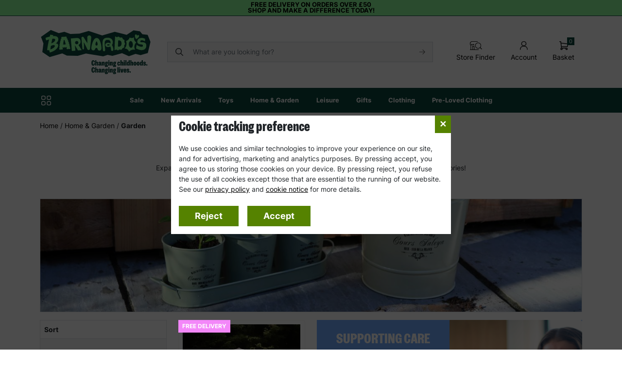

--- FILE ---
content_type: text/html; charset=utf-8
request_url: https://shop.barnardos.org.uk/home-garden/garden?price_range=___%C2%A325_-_%C2%A350%2C__%C2%A350_-_%C2%A3100&vColour=Black
body_size: 19381
content:

<!DOCTYPE html>
<html xmlns="http://www.w3.org/1999/xhtml" lang="en-GB">
<head runat="server">
    <meta http-equiv="X-UA-Compatible" content="IE=Edge" />
    <meta name="viewport" content="width=device-width, initial-scale=1.0, minimum-scale=1.0, maximum-scale=1.0, user-scalable=0" />

    

<title> Gardening Equipment &amp; Accessories | Barnardo&#39;s Online Charity Shop</title>

        <meta name="description" content="We believe that every garden should be a source of joy. That&#39;s why we supply an extensive range of garden equipment to help your garden flourish. Buy now! " />
        <meta name="keywords" content="" />
        <meta name="robots" content="noindex" />

<link rel="canonical" href="https://shop.barnardos.org.uk/home-garden/garden" />







<script>
    var siteDetails = {"authenticated":false,"currency":"£","languageIso2":"","domain":"shop.barnardos.org.uk"}
</script>


    <link rel="icon" type="image/png" href="/assets/barnardos-site-icon.png" />
    <link rel="preconnect" href="https://code.jquery.com" crossorigin />
    <link rel="preconnect" href="https://www.googletagmanager.com" crossorigin />

    

    <link href="/content/css/core.min.css?v=638945004701993957" rel="stylesheet"></link>
    
    <link href="/content/css/browse.min.css?v=638858584489944758" rel="stylesheet"></link>


    <!-- Google Tag Manager -->
    <script>
        (function (w, d, s, l, i) {
            w[l] = w[l] || []; w[l].push({
                'gtm.start':
                    new Date().getTime(), event: 'gtm.js'
            }); var f = d.getElementsByTagName(s)[0],
                j = d.createElement(s), dl = l != 'dataLayer' ? '&l=' + l : ''; j.async = true; j.src =
                    'https://www.googletagmanager.com/gtm.js?id=' + i + dl; f.parentNode.insertBefore(j, f);
        })(window, document, 'script', 'dataLayer', 'GTM-TFS4937');</script>
    <!-- End Google Tag Manager -->

    <script src="https://code.jquery.com/jquery-3.6.0.min.js"
            integrity="sha256-/xUj+3OJU5yExlq6GSYGSHk7tPXikynS7ogEvDej/m4="
            crossorigin="anonymous"
            defer="defer"></script>

    <script src="https://cdnjs.cloudflare.com/ajax/libs/knockout/3.5.0/knockout-min.js" defer="defer"></script>
    <script src="https://cdn.jsdelivr.net/npm/bootstrap@5.2.3/dist/js/bootstrap.bundle.min.js" defer="defer"></script>
    <script defer="defer" src="/content/scripts/sitebundle.min.js?v=638968279598458602"></script>

    
    <script>
       var analyticsLocation = "Home/Home &amp; Garden/Garden";
    </script>
<script type='application/ld+json'>[{"@context":"http://schema.org","@type":"Product","offers":[{"@context":"http://schema.org","priceCurrency":"GBP","price":80.00,"@type":"Offer","itemCondition":"http://schema.org/NewCondition","availability":"http://schema.org/InStock"}],"name":"Katie Blake Easy Up Garden Gazebo With One Side Curtain 3mx3m ","description":"Transform your outdoor space effortlessly with the Katie Blake 3m x 3m Easy Up Gazebo. Designed for ultimate convenience, this stylish taupe gazebo provides reliable shelter for any occasion – from relaxed garden gatherings to bustling market stalls.\n\nCrafted with 100% aluminium construction, this gazebo is completely rust-free, ensuring long-lasting durability. The easy-up design allows for quick assembly, so you can enjoy the outdoors with minimal effort. Whether you want to embrace the sunshine or seek protection from an unexpected shower, the included side curtain offers flexible coverage to suit all weather conditions.\n\n\nKey Features:\n\n\n- Quick \u0026 Easy Setup – No hassle, just instant shade and shelter\n\n- Durable \u0026 Rust-Free – 100% aluminium frame for longevity\n\n- Versatile Design – Open for sunny days, closed for rain protection\n\n- Elegant Finish – A sophisticated addition to any setting\n\n- Perfect for outdoor entertaining, market stalls, or simply relaxing in the garden, the Katie Blake Easy Up Gazebo ensures comfort and style, whatever the weather.\n\n- Product Max Height (Top to Bottom): 250cm\n\n- Product Max Width (Side to Side): 300cm\n\n- Product Max Length): 300cm\n\n- Packed dimensions 120cm x 20cm x 20cm","sku":"381203","url":"/katie-blake-taupe-easy-up-garden-gazebo-with-one-side-curtain-3mx3m","image":"https://shop.barnardos.org.uk/artwork/product_images/19199ONL.new.jpg"}]</script><script type='application/ld+json'>{"@context":"http://schema.org","address":{"@context":"http://schema.org","streetAddress":"Mey House, Bridport Road","addressLocality":"Dorchester","@type":"PostalAddress","addressRegion":"Dorset","postalCode":"DT1 3QY","addressCountry":"United Kingdom"},"@type":"Organization","name":"Barnardos Online","telephone":"0800 328 7795","url":"https://shop.barnardos.org.uk/"}</script>
<script>
    window.dataLayer = window.dataLayer || [];
    dataLayer.push( {"pageType":"browse","transactionTotal":0.0,"transactionNetGoods":0.0,"transactionShipping":0.0,"transactionTax":0.0,"transactionProducts":null,"basketProducts":null,"basketTotal":0.0,"basketRef":"","viewedProducts":null,"productViewed":null,"searchandisingResultId":""});
</script>

    <script defer="defer" src="/content/scripts/browsebundle.min.js?v=638945004704503619"></script>

</head>

<body>

    

<div class="hdr-site-slogan">
    Free delivery on orders over £50
<p>
Shop and make a difference today!
</p>
</div>


<div class="header-container">

    <header class="container-lg pt-3 py-lg-4">
        <div class="row-header">
            <a href="/" class="header-logo">
                <img src="/assets/barnardos-logo.svg" width="230" class="img-fluid" />
            </a>

            <div class="header-search mx-auto">
                <form class="" action="/search" method="get">


<form action="/search" class="d-flex align-items-center position-relative" id="searchForm" method="get">                        <div class="input-group">
                            <span class="input-group-text bg-light px-3" id="search-addon"><img src="/artwork/misc/search-ico.svg" /></span>
                            <input name="searchTerm" autocomplete="off" type="search" value=""
                                   class="bg-light form-control pe-5 ps-1 border-start-0 rounded-end" placeholder="What are you looking for?" aria-label="Search" aria-describedby="search-addon">
                            <input type="image" src="/artwork/misc/arrow.svg" Class="position-absolute" style="right:1rem; top:38%; z-index:1000" alt="Submit" />
                        </div>
</form>
                </form>
            </div>

            <div class="d-flex text-center">
                <a class="icon-link d-none d-sm-block" href="/store-finder">
                    <img src="/assets/images/icons/store-finder.svg" class="d-block m-auto pb-1" style="width:25px" />
                    <span class="mt-auto">Store Finder</span>
                </a>
                <a class="icon-link" href="/profile/details.aspx">
                    <img src="/artwork/header/account.svg" class="d-block m-auto pb-1" />
                    <span class="mt-auto">Account</span>
                </a>


<div id="basketSummary">
    <a class="icon-link" data-bs-toggle="offcanvas" href="#basketOffCanvas" role="button" aria-controls="basketOffCanvas">
        <img src="/artwork/header/basket.svg" class="d-block m-auto pb-1" />
        <span class="mt-auto">
            Basket
        </span>
        <span class="text-white bg-brand-lime-green px-1" style="position: absolute; top: -0.5rem; right: 0; font-size: 0.7rem" data-bind="text: basketItemsCount">0</span>
    </a>


    <div class="offcanvas offcanvas-end" tabindex="-1" id="basketOffCanvas" aria-labelledby="basketOffCanvasLabel">
        <div class="offcanvas-header bg-brand-lime-green text-white">
            <h4 class="offcanvas-title" id="basketOffCanvasLabel">Basket</h4>

            <button type="button" class="btn-close btn-close-white" data-bs-dismiss="offcanvas" aria-label="Close"></button>
        </div>
        <div class="offcanvas-body text-start">

            <div class="alert mb-3" role="alert" data-bind="text: message, visible: message().length > 0, css: { 'alert-warning': messageResult() == 'WARNING',  'alert-success': messageResult() == 'SUCCESS' }">
            </div>

<div class="alert alert-warning mb-3" role="alert" data-bind="visible: removedItems().length > 0">
    <p class="text-center">The following items were removed as they are no longer in stock</p>

    <div data-bind="foreach: removedItems" class="bskt-items">

        <div class="bsktItem mb-2" data-bind="attr: { 'data-identifier': id }">
            <div class="p-1">
                <div class="row">

                    <div class="col-4">
                        <img class="img-fluid rounded-2" data-bind="attr: { src: '//shop.barnardos.org.uk/artwork/product_images/' + image + '?quality=90&rmode=boxpad&bgcolor=FFFFFF&width=70&height=70' }" />
                    </div>
                    <div class="col d-flex flex-column">
                        <span class="text-uppercase fw-bold d-block" data-bind="text: name"></span>

                        <span class="fw-bold link-brand-lime-green d-block" data-bind="text: formattedPrice"></span>

                    </div>

                </div>
            </div>

        </div>
    </div>
</div>
 
<div data-bind="foreach: basketItems" class="bskt-items">

    <div class="bsktItem border rounded-2 mb-3" data-bind="attr: { 'data-identifier': id }, css: { 'bg-light': isDonation }">
        <div class="p-2">
            <div class="row">

                <div class="col-4">
                    <img class="img-fluid rounded-2" data-bind="attr: { src: '//shop.barnardos.org.uk/artwork/product_images/' + image + '?quality=90&rmode=boxpad&bgcolor=FFFFFF&width=100&height=100' }" />
                </div>
                <div class="col d-flex flex-column">
                    <span class="text-uppercase fw-bold d-block" data-bind="text: name"></span>
                    <div data-bind="foreach: configurationOptions" class="bskt-item-config-option">
                        <div>
                            <span data-bind="text: name" class="fw-bold"></span> : <span data-bind="text: description" class="fst-italic"></span>
                        </div>

                    </div>
                    <span class="fw-bold link-brand-lime-green d-block" data-bind="text: formattedPrice"></span>
                    <div class="row mt-auto">
                        <div class="col">

                            <span data-bind="visible: !isDonation">Qty : </span>
                            <div class="btn-group btn-group-sm" role="group" aria-label="Quantity">
                                <button type="button"
                                        data-bind="click: $parent.decreaseQty, visible: !isFixedQuantity"
                                        class="btn btn-outline-secondary bskt-decrease text-black">
                                    -
                                </button>
                                <span type="button" class="btn btn-outline-secondary text-black" data-bind="text: qty, visible: !isFixedQuantity"></span>
                                <span type="button" class="text-black" data-bind="text: qty, visible: !isDonation && isFixedQuantity"></span>
                                <button type="button"
                                        data-bind="click: $parent.increaseQty, visible: !isFixedQuantity"
                                        class="btn btn-outline-secondary text-black">
                                    +
                                </button>

                            </div>
                        </div>
                        <div class="col text-end">
                            <a data-bind="attr: { 'href': '#bsktRemoveConfirm' + id, 'aria-controls' : '#bsktRemoveConfirm' + id }" data-bs-toggle="collapse" role="button" aria-expanded="false">
                                remove
                            </a>
                        </div>
                    </div>
                </div>

            </div>
        </div>
        <div class="collapse border-top" data-bind="attr: { 'id': 'bsktRemoveConfirm' + id }">
            <div class="p-2 text-center">
                <p>Are you sure you want to remove this product?</p>
                <a class="btn btn-sm btn-brand-green" href="#" data-bind="click: $parent.removeItem">YES</a>
                <a class="btn" data-bind="attr: { 'href': '#bsktRemoveConfirm' + id, 'aria-controls' : '#bsktRemoveConfirm' + id }" data-bs-toggle="collapse" role="button" aria-expanded="false">
                    NO
                </a>
            </div>
        </div>
    </div>
</div>

            <div class="hdr-bskt-mini-totals">
                <div class="row">
                    <div class="col">
                        Total Items:
                    </div>
                    <div class="col text-end">
                        <span data-bind="text: basketItemsCount"></span>
                    </div>
                </div>

                <div data-bind="foreach: basketPromos">
                    <div class="row">
                        <div class="col">
                            <span class="hdr-bskt-mini-price-promo" data-bind="text: name"></span>
                        </div>
                        <div class="col text-end link-brand-pink fw-bold">
                            - <span class="hdr-bskt-mini-price-promo" data-bind="text: formattedPrice"></span>
                        </div>
                    </div>
                </div>

                <div class="row">
                    <div class="col">
                        <span class="fw-bold">TOTAL:</span>
                    </div>
                    <div class="col text-end">
                        <span class="link-brand-lime-green fw-bold" data-bind="text: totalGross"></span>
                    </div>
                </div>

            </div>

            <div class="d-flex justify-content-between gap-3 gap-md-4 pt-4 flex-wrap">
                 
                    <a class="btn btn-brand-green text-uppercase flex-grow-1" href="/basket">View My Cart</a>
                
<a class="btn btn-brand-green text-uppercase flex-grow-1" href="/login?returnUrl=%2Fcheckout%2Fcheckout.aspx" role="button">Checkout</a>                 
            </div>

        </div>

    </div>
</div>
 

                <a class="d-lg-none icon-link" data-bs-toggle="offcanvas" href="#mobileMenu" role="button" aria-controls="mobileMenu">
                    <img src="/artwork/header/menu.svg" class="d-block m-auto pb-1" />
                    <span class="mt-auto"> Menu</span>
                </a>
            </div>
        </div>
    </header>


    
<div class="offcanvas offcanvas-start" tabindex="-1" id="mobileMenu" aria-labelledby="mobileMenuLabel">
    <div class="offcanvas-header">
        <button type="button" class="btn-close text-reset" data-bs-dismiss="offcanvas" aria-label="Close"></button>
    </div>
    <div class="offcanvas-body mobile-menu">

        <ul style="padding-left:0">




    <a id="mobileNavImage-1" href="https://shop.barnardos.org.uk/new-arrivals"><img src="//shop.barnardos.org.uk/artwork/banners/2026/Jan/New-Arrivals-Mobile-Nav.png" Class="rounded-2 mb-3 d-block img-fluid  mobile-nav-image" /></a>
 

<li>
    <a class="fw-bold py-2 d-flex "
       role="button" data-bs-toggle=""
       
       href="/sale"
       aria-expanded="false"
       aria-controls="menu0-435-1">
        Sale
    </a>

    <div class="collapse" id="menu0-435-1">
        <ul class="sub-menu">
                <li>
                    <a class="py-2 d-block text-black" href="/sale">All Sale</a>
                </li>

            
        </ul>
    </div>
</li>
 

<li>
    <a class="fw-bold py-2 d-flex "
       role="button" data-bs-toggle=""
       
       href="/new-arrivals"
       aria-expanded="false"
       aria-controls="menu0-535-1">
        New Arrivals
    </a>

    <div class="collapse" id="menu0-535-1">
        <ul class="sub-menu">
                <li>
                    <a class="py-2 d-block text-black" href="/new-arrivals">All New Arrivals</a>
                </li>

            
        </ul>
    </div>
</li>
 

<li>
    <a class="fw-bold py-2 d-flex has-children collapsed"
       role="button" data-bs-toggle="collapse"
       
       href="#menu0-53-1"
       aria-expanded="false"
       aria-controls="menu0-53-1">
        Toys
    </a>

    <div class="collapse" id="menu0-53-1">
        <ul class="sub-menu">
                <li>
                    <a class="py-2 d-block text-black" href="/toys">All Toys</a>
                </li>

                <li>
                    <a class="py-2 d-flex has-children collapsed"
                       
                       role="button"
                       data-bs-toggle="collapse"
                       href="#menu53-386-1"
                       aria-expanded="false"
                       aria-controls="menu53-386-1">
                        Outdoor Play
                    </a>

                    <div class="collapse" id="menu53-386-1">
                        <ul class="sub-sub-menu">
                            <li>
                                <a class="py-2 d-flex text-capitalize" href="/toys/outdoor--play">All Outdoor Play</a>
                            </li>
                                <li>
                                    <a class="py-2 d-flex text-black" 
                                       href='/toys/outdoor-play/wooden--playhouses'>
                                        Wooden Playhouses
                                    </a>
                                </li>
                                <li>
                                    <a class="py-2 d-flex text-black" 
                                       href='/toys/outdoor-play/pools--inflatables'>
                                        Pools &amp; Inflatables
                                    </a>
                                </li>
                                <li>
                                    <a class="py-2 d-flex text-black" 
                                       href='/toys/outdoor-play/outdoor--games'>
                                        Outdoor Games
                                    </a>
                                </li>
                        </ul>
                    </div>
                </li>
                <li>
                    <a class="py-2 d-flex "
                       
                       role="button"
                       data-bs-toggle=""
                       href="/toys/educational-toys"
                       aria-expanded="false"
                       aria-controls="menu53-92-1">
                         Educational Toys
                    </a>

                    <div class="collapse" id="menu53-92-1">
                        <ul class="sub-sub-menu">
                            <li>
                                <a class="py-2 d-flex text-capitalize" href="/toys/educational-toys">All  Educational Toys</a>
                            </li>
                        </ul>
                    </div>
                </li>
                <li>
                    <a class="py-2 d-flex "
                       
                       role="button"
                       data-bs-toggle=""
                       href="/toys/wooden-toys"
                       aria-expanded="false"
                       aria-controls="menu53-271-1">
                        Wooden Toys
                    </a>

                    <div class="collapse" id="menu53-271-1">
                        <ul class="sub-sub-menu">
                            <li>
                                <a class="py-2 d-flex text-capitalize" href="/toys/wooden-toys">All Wooden Toys</a>
                            </li>
                        </ul>
                    </div>
                </li>
                <li>
                    <a class="py-2 d-flex "
                       
                       role="button"
                       data-bs-toggle=""
                       href="/toys/soft-toys"
                       aria-expanded="false"
                       aria-controls="menu53-97-1">
                        Soft Toys
                    </a>

                    <div class="collapse" id="menu53-97-1">
                        <ul class="sub-sub-menu">
                            <li>
                                <a class="py-2 d-flex text-capitalize" href="/toys/soft-toys">All Soft Toys</a>
                            </li>
                        </ul>
                    </div>
                </li>
                <li>
                    <a class="py-2 d-flex "
                       
                       role="button"
                       data-bs-toggle=""
                       href="/toys/games"
                       aria-expanded="false"
                       aria-controls="menu53-98-1">
                        Games
                    </a>

                    <div class="collapse" id="menu53-98-1">
                        <ul class="sub-sub-menu">
                            <li>
                                <a class="py-2 d-flex text-capitalize" href="/toys/games">All Games</a>
                            </li>
                        </ul>
                    </div>
                </li>
                <li>
                    <a class="py-2 d-flex "
                       
                       role="button"
                       data-bs-toggle=""
                       href="/toys/models-kits"
                       aria-expanded="false"
                       aria-controls="menu53-198-1">
                        Models &amp; Kits
                    </a>

                    <div class="collapse" id="menu53-198-1">
                        <ul class="sub-sub-menu">
                            <li>
                                <a class="py-2 d-flex text-capitalize" href="/toys/models-kits">All Models &amp; Kits</a>
                            </li>
                        </ul>
                    </div>
                </li>
                <li>
                    <a class="py-2 d-flex "
                       
                       role="button"
                       data-bs-toggle=""
                       href="/toys/jigsaw-puzzles"
                       aria-expanded="false"
                       aria-controls="menu53-273-1">
                        Jigsaw Puzzles
                    </a>

                    <div class="collapse" id="menu53-273-1">
                        <ul class="sub-sub-menu">
                            <li>
                                <a class="py-2 d-flex text-capitalize" href="/toys/jigsaw-puzzles">All Jigsaw Puzzles</a>
                            </li>
                        </ul>
                    </div>
                </li>
                <li>
                    <a class="py-2 d-flex "
                       
                       role="button"
                       data-bs-toggle=""
                       href="/toys/pretend-play"
                       aria-expanded="false"
                       aria-controls="menu53-438-1">
                        Pretend Play
                    </a>

                    <div class="collapse" id="menu53-438-1">
                        <ul class="sub-sub-menu">
                            <li>
                                <a class="py-2 d-flex text-capitalize" href="/toys/pretend-play">All Pretend Play</a>
                            </li>
                        </ul>
                    </div>
                </li>
            
        </ul>
    </div>
</li>
 

<li>
    <a class="fw-bold py-2 d-flex has-children collapsed"
       role="button" data-bs-toggle="collapse"
       
       href="#menu0-54-1"
       aria-expanded="false"
       aria-controls="menu0-54-1">
        Home &amp; Garden
    </a>

    <div class="collapse" id="menu0-54-1">
        <ul class="sub-menu">
                <li>
                    <a class="py-2 d-block text-black" href="/home-garden">All Home &amp; Garden</a>
                </li>

                <li>
                    <a class="py-2 d-flex "
                       
                       role="button"
                       data-bs-toggle=""
                       href="/home-garden/homeware"
                       aria-expanded="false"
                       aria-controls="menu54-126-1">
                        Homeware
                    </a>

                    <div class="collapse" id="menu54-126-1">
                        <ul class="sub-sub-menu">
                            <li>
                                <a class="py-2 d-flex text-capitalize" href="/home-garden/homeware">All Homeware</a>
                            </li>
                        </ul>
                    </div>
                </li>
                <li>
                    <a class="py-2 d-flex "
                       
                       role="button"
                       data-bs-toggle=""
                       href="/home-garden/furniture"
                       aria-expanded="false"
                       aria-controls="menu54-138-1">
                        Furniture 
                    </a>

                    <div class="collapse" id="menu54-138-1">
                        <ul class="sub-sub-menu">
                            <li>
                                <a class="py-2 d-flex text-capitalize" href="/home-garden/furniture">All Furniture </a>
                            </li>
                        </ul>
                    </div>
                </li>
                <li>
                    <a class="py-2 d-flex "
                       
                       role="button"
                       data-bs-toggle=""
                       href="/home-garden/garden"
                       aria-expanded="false"
                       aria-controls="menu54-144-1">
                        Garden
                    </a>

                    <div class="collapse" id="menu54-144-1">
                        <ul class="sub-sub-menu">
                            <li>
                                <a class="py-2 d-flex text-capitalize" href="/home-garden/garden">All Garden</a>
                            </li>
                        </ul>
                    </div>
                </li>
                <li>
                    <a class="py-2 d-flex "
                       
                       role="button"
                       data-bs-toggle=""
                       href="/home-garden/pet-products"
                       aria-expanded="false"
                       aria-controls="menu54-150-1">
                        Pet Products 
                    </a>

                    <div class="collapse" id="menu54-150-1">
                        <ul class="sub-sub-menu">
                            <li>
                                <a class="py-2 d-flex text-capitalize" href="/home-garden/pet-products">All Pet Products </a>
                            </li>
                        </ul>
                    </div>
                </li>
                <li>
                    <a class="py-2 d-flex "
                       
                       role="button"
                       data-bs-toggle=""
                       href="/home-garden/sustainability"
                       aria-expanded="false"
                       aria-controls="menu54-495-1">
                        Sustainability
                    </a>

                    <div class="collapse" id="menu54-495-1">
                        <ul class="sub-sub-menu">
                            <li>
                                <a class="py-2 d-flex text-capitalize" href="/home-garden/sustainability">All Sustainability</a>
                            </li>
                        </ul>
                    </div>
                </li>
            
        </ul>
    </div>
</li>
 

<li>
    <a class="fw-bold py-2 d-flex has-children collapsed"
       role="button" data-bs-toggle="collapse"
       
       href="#menu0-124-1"
       aria-expanded="false"
       aria-controls="menu0-124-1">
        Leisure
    </a>

    <div class="collapse" id="menu0-124-1">
        <ul class="sub-menu">
                <li>
                    <a class="py-2 d-block text-black" href="/leisure">All Leisure</a>
                </li>

                <li>
                    <a class="py-2 d-flex "
                       
                       role="button"
                       data-bs-toggle=""
                       href="/leisure/wellbeing"
                       aria-expanded="false"
                       aria-controls="menu124-437-1">
                        Wellbeing
                    </a>

                    <div class="collapse" id="menu124-437-1">
                        <ul class="sub-sub-menu">
                            <li>
                                <a class="py-2 d-flex text-capitalize" href="/leisure/wellbeing">All Wellbeing</a>
                            </li>
                        </ul>
                    </div>
                </li>
                <li>
                    <a class="py-2 d-flex "
                       
                       role="button"
                       data-bs-toggle=""
                       href="/leisure/yoga"
                       aria-expanded="false"
                       aria-controls="menu124-152-1">
                        Yoga
                    </a>

                    <div class="collapse" id="menu124-152-1">
                        <ul class="sub-sub-menu">
                            <li>
                                <a class="py-2 d-flex text-capitalize" href="/leisure/yoga">All Yoga</a>
                            </li>
                        </ul>
                    </div>
                </li>
                <li>
                    <a class="py-2 d-flex "
                       
                       role="button"
                       data-bs-toggle=""
                       href="/leisure/camping-beach"
                       aria-expanded="false"
                       aria-controls="menu124-196-1">
                        Camping and Beach
                    </a>

                    <div class="collapse" id="menu124-196-1">
                        <ul class="sub-sub-menu">
                            <li>
                                <a class="py-2 d-flex text-capitalize" href="/leisure/camping-beach">All Camping and Beach</a>
                            </li>
                        </ul>
                    </div>
                </li>
                <li>
                    <a class="py-2 d-flex "
                       
                       role="button"
                       data-bs-toggle=""
                       href="/leisure/books"
                       aria-expanded="false"
                       aria-controls="menu124-407-1">
                        Books
                    </a>

                    <div class="collapse" id="menu124-407-1">
                        <ul class="sub-sub-menu">
                            <li>
                                <a class="py-2 d-flex text-capitalize" href="/leisure/books">All Books</a>
                            </li>
                        </ul>
                    </div>
                </li>
                <li>
                    <a class="py-2 d-flex "
                       
                       role="button"
                       data-bs-toggle=""
                       href="/leisure/fitness"
                       aria-expanded="false"
                       aria-controls="menu124-151-1">
                        Fitness
                    </a>

                    <div class="collapse" id="menu124-151-1">
                        <ul class="sub-sub-menu">
                            <li>
                                <a class="py-2 d-flex text-capitalize" href="/leisure/fitness">All Fitness</a>
                            </li>
                        </ul>
                    </div>
                </li>
            
        </ul>
    </div>
</li>
 

<li>
    <a class="fw-bold py-2 d-flex has-children collapsed"
       role="button" data-bs-toggle="collapse"
       
       href="#menu0-62-1"
       aria-expanded="false"
       aria-controls="menu0-62-1">
        Gifts
    </a>

    <div class="collapse" id="menu0-62-1">
        <ul class="sub-menu">
                <li>
                    <a class="py-2 d-block text-black" href="/gifts">All Gifts</a>
                </li>

                <li>
                    <a class="py-2 d-flex "
                       
                       role="button"
                       data-bs-toggle=""
                       href="/christmas-shop/christmas-gifts/charity-experience-gifts"
                       aria-expanded="false"
                       aria-controls="menu62-542-1">
                        Charity Experience Gifts
                    </a>

                    <div class="collapse" id="menu62-542-1">
                        <ul class="sub-sub-menu">
                            <li>
                                <a class="py-2 d-flex text-capitalize" href="/christmas-shop/christmas-gifts/charity-experience-gifts">All Charity Experience Gifts</a>
                            </li>
                        </ul>
                    </div>
                </li>
                <li>
                    <a class="py-2 d-flex "
                       
                       role="button"
                       data-bs-toggle=""
                       href="/gifts/cards-stationery/stationery/2026-calendars"
                       aria-expanded="false"
                       aria-controls="menu62-539-1">
                        2026 Calendars
                    </a>

                    <div class="collapse" id="menu62-539-1">
                        <ul class="sub-sub-menu">
                            <li>
                                <a class="py-2 d-flex text-capitalize" href="/gifts/cards-stationery/stationery/2026-calendars">All 2026 Calendars</a>
                            </li>
                        </ul>
                    </div>
                </li>
                <li>
                    <a class="py-2 d-flex "
                       
                       role="button"
                       data-bs-toggle=""
                       href="/gifts/personalised-charity-gifts"
                       aria-expanded="false"
                       aria-controls="menu62-482-1">
                        Personalised Gifts
                    </a>

                    <div class="collapse" id="menu62-482-1">
                        <ul class="sub-sub-menu">
                            <li>
                                <a class="py-2 d-flex text-capitalize" href="/gifts/personalised-charity-gifts">All Personalised Gifts</a>
                            </li>
                        </ul>
                    </div>
                </li>
                <li>
                    <a class="py-2 d-flex has-children collapsed"
                       
                       role="button"
                       data-bs-toggle="collapse"
                       href="#menu62-159-1"
                       aria-expanded="false"
                       aria-controls="menu62-159-1">
                        Jewellery 
                    </a>

                    <div class="collapse" id="menu62-159-1">
                        <ul class="sub-sub-menu">
                            <li>
                                <a class="py-2 d-flex text-capitalize" href="/gifts/jewellery">All Jewellery </a>
                            </li>
                                <li>
                                    <a class="py-2 d-flex text-black" 
                                       href='/gifts/jewellery-/womens-jewellery'>
                                        Women&#39;s Jewellery
                                    </a>
                                </li>
                                <li>
                                    <a class="py-2 d-flex text-black" 
                                       href='/gifts/jewellery-/mens-jewellery'>
                                        Men&#39;s Jewellery
                                    </a>
                                </li>
                                <li>
                                    <a class="py-2 d-flex text-black" 
                                       href='/gifts/jewellery-/kids-jewellery'>
                                        Kid&#39;s Jewellery
                                    </a>
                                </li>
                                <li>
                                    <a class="py-2 d-flex text-black" 
                                       href='/gifts/jewellery-/jewellery-boxes'>
                                        Jewellery Boxes
                                    </a>
                                </li>
                        </ul>
                    </div>
                </li>
                <li>
                    <a class="py-2 d-flex has-children collapsed"
                       
                       role="button"
                       data-bs-toggle="collapse"
                       href="#menu62-63-1"
                       aria-expanded="false"
                       aria-controls="menu62-63-1">
                        Cards &amp; Stationery
                    </a>

                    <div class="collapse" id="menu62-63-1">
                        <ul class="sub-sub-menu">
                            <li>
                                <a class="py-2 d-flex text-capitalize" href="/gifts/cards-stationery">All Cards &amp; Stationery</a>
                            </li>
                                <li>
                                    <a class="py-2 d-flex text-black" 
                                       href='/gifts/cards-stationery/charity-greeting-cards'>
                                        Charity Greeting Cards
                                    </a>
                                </li>
                                <li>
                                    <a class="py-2 d-flex text-black" 
                                       href='/gifts/cards-stationery/stationery'>
                                        Stationery
                                    </a>
                                </li>
                                <li>
                                    <a class="py-2 d-flex text-black" 
                                       href='/gifts/cards-stationery/gift-wrap-bags'>
                                        Gift Wrap &amp; Bags
                                    </a>
                                </li>
                        </ul>
                    </div>
                </li>
                <li>
                    <a class="py-2 d-flex "
                       
                       role="button"
                       data-bs-toggle=""
                       href="/gifts/food-sweet-hampers"
                       aria-expanded="false"
                       aria-controls="menu62-157-1">
                        Food &amp; Sweet Hampers 
                    </a>

                    <div class="collapse" id="menu62-157-1">
                        <ul class="sub-sub-menu">
                            <li>
                                <a class="py-2 d-flex text-capitalize" href="/gifts/food-sweet-hampers">All Food &amp; Sweet Hampers </a>
                            </li>
                        </ul>
                    </div>
                </li>
                <li>
                    <a class="py-2 d-flex "
                       
                       role="button"
                       data-bs-toggle=""
                       href="/gifts/gifts-for-her"
                       aria-expanded="false"
                       aria-controls="menu62-153-1">
                        Gifts For Her
                    </a>

                    <div class="collapse" id="menu62-153-1">
                        <ul class="sub-sub-menu">
                            <li>
                                <a class="py-2 d-flex text-capitalize" href="/gifts/gifts-for-her">All Gifts For Her</a>
                            </li>
                        </ul>
                    </div>
                </li>
                <li>
                    <a class="py-2 d-flex "
                       
                       role="button"
                       data-bs-toggle=""
                       href="/gifts/gifts-for-him"
                       aria-expanded="false"
                       aria-controls="menu62-154-1">
                        Gifts For Him
                    </a>

                    <div class="collapse" id="menu62-154-1">
                        <ul class="sub-sub-menu">
                            <li>
                                <a class="py-2 d-flex text-capitalize" href="/gifts/gifts-for-him">All Gifts For Him</a>
                            </li>
                        </ul>
                    </div>
                </li>
                <li>
                    <a class="py-2 d-flex "
                       
                       role="button"
                       data-bs-toggle=""
                       href="/gifts/gifts-for-kids"
                       aria-expanded="false"
                       aria-controls="menu62-155-1">
                        Gifts For Kids
                    </a>

                    <div class="collapse" id="menu62-155-1">
                        <ul class="sub-sub-menu">
                            <li>
                                <a class="py-2 d-flex text-capitalize" href="/gifts/gifts-for-kids">All Gifts For Kids</a>
                            </li>
                        </ul>
                    </div>
                </li>
                <li>
                    <a class="py-2 d-flex "
                       
                       role="button"
                       data-bs-toggle=""
                       href="/gifts/wedding-favours--gifts"
                       aria-expanded="false"
                       aria-controls="menu62-161-1">
                        Wedding Favours &amp; Gifts
                    </a>

                    <div class="collapse" id="menu62-161-1">
                        <ul class="sub-sub-menu">
                            <li>
                                <a class="py-2 d-flex text-capitalize" href="/gifts/wedding-favours--gifts">All Wedding Favours &amp; Gifts</a>
                            </li>
                        </ul>
                    </div>
                </li>
            
        </ul>
    </div>
</li>
 

<li>
    <a class="fw-bold py-2 d-flex has-children collapsed"
       role="button" data-bs-toggle="collapse"
       
       href="#menu0-483-1"
       aria-expanded="false"
       aria-controls="menu0-483-1">
        Clothing
    </a>

    <div class="collapse" id="menu0-483-1">
        <ul class="sub-menu">
                <li>
                    <a class="py-2 d-block text-black" href="/clothing">All Clothing</a>
                </li>

                <li>
                    <a class="py-2 d-flex "
                       
                       role="button"
                       data-bs-toggle=""
                       href="/clothing/mens-clothing"
                       aria-expanded="false"
                       aria-controls="menu483-484-1">
                        Men&#39;s Clothing
                    </a>

                    <div class="collapse" id="menu483-484-1">
                        <ul class="sub-sub-menu">
                            <li>
                                <a class="py-2 d-flex text-capitalize" href="/clothing/mens-clothing">All Men&#39;s Clothing</a>
                            </li>
                        </ul>
                    </div>
                </li>
                <li>
                    <a class="py-2 d-flex "
                       
                       role="button"
                       data-bs-toggle=""
                       href="/clothing/womens--clothing"
                       aria-expanded="false"
                       aria-controls="menu483-487-1">
                        Women&#39;s Clothing
                    </a>

                    <div class="collapse" id="menu483-487-1">
                        <ul class="sub-sub-menu">
                            <li>
                                <a class="py-2 d-flex text-capitalize" href="/clothing/womens--clothing">All Women&#39;s Clothing</a>
                            </li>
                        </ul>
                    </div>
                </li>
                <li>
                    <a class="py-2 d-flex "
                       
                       role="button"
                       data-bs-toggle=""
                       href="/clothing/kids/kids-clothing"
                       aria-expanded="false"
                       aria-controls="menu483-492-1">
                        Kid&#39;s Clothing
                    </a>

                    <div class="collapse" id="menu483-492-1">
                        <ul class="sub-sub-menu">
                            <li>
                                <a class="py-2 d-flex text-capitalize" href="/clothing/kids/kids-clothing">All Kid&#39;s Clothing</a>
                            </li>
                        </ul>
                    </div>
                </li>
            
        </ul>
    </div>
</li>
 

<li>
    <a class="fw-bold py-2 d-flex has-children collapsed"
       role="button" data-bs-toggle="collapse"
       
       href="#menu0-416-1"
       aria-expanded="false"
       aria-controls="menu0-416-1">
        Pre-Loved Clothing
    </a>

    <div class="collapse" id="menu0-416-1">
        <ul class="sub-menu">
                <li>
                    <a class="py-2 d-block text-black" href="/pre-loved-clothing">All Pre-Loved Clothing</a>
                </li>

                <li>
                    <a class="py-2 d-flex "
                       
                       role="button"
                       data-bs-toggle=""
                       href="/pre-loved-clothing/womens-pre-loved-clothing-accessories"
                       aria-expanded="false"
                       aria-controls="menu416-417-1">
                        Women&#39;s Pre-Loved
                    </a>

                    <div class="collapse" id="menu416-417-1">
                        <ul class="sub-sub-menu">
                            <li>
                                <a class="py-2 d-flex text-capitalize" href="/pre-loved-clothing/womens-pre-loved-clothing-accessories">All Women&#39;s Pre-Loved</a>
                            </li>
                        </ul>
                    </div>
                </li>
                <li>
                    <a class="py-2 d-flex "
                       
                       role="button"
                       data-bs-toggle=""
                       href="/pre-loved-clothing/mens-pre-loved-clothing-accessories"
                       aria-expanded="false"
                       aria-controls="menu416-418-1">
                        Men&#39;s Pre-Loved
                    </a>

                    <div class="collapse" id="menu416-418-1">
                        <ul class="sub-sub-menu">
                            <li>
                                <a class="py-2 d-flex text-capitalize" href="/pre-loved-clothing/mens-pre-loved-clothing-accessories">All Men&#39;s Pre-Loved</a>
                            </li>
                        </ul>
                    </div>
                </li>
                <li>
                    <a class="py-2 d-flex "
                       
                       role="button"
                       data-bs-toggle=""
                       href="/pre-loved-clothing/kids-pre-loved-clothing-accessories"
                       aria-expanded="false"
                       aria-controls="menu416-419-1">
                        Kid&#39;s Pre-Loved
                    </a>

                    <div class="collapse" id="menu416-419-1">
                        <ul class="sub-sub-menu">
                            <li>
                                <a class="py-2 d-flex text-capitalize" href="/pre-loved-clothing/kids-pre-loved-clothing-accessories">All Kid&#39;s Pre-Loved</a>
                            </li>
                        </ul>
                    </div>
                </li>
                <li>
                    <a class="py-2 d-flex "
                       
                       role="button"
                       data-bs-toggle=""
                       href="/pre-loved-clothing/barnardos-re-fashion-hub"
                       aria-expanded="false"
                       aria-controls="menu416-546-1">
                        Barnardo&#39;s Re-Fashion Hub
                    </a>

                    <div class="collapse" id="menu416-546-1">
                        <ul class="sub-sub-menu">
                            <li>
                                <a class="py-2 d-flex text-capitalize" href="/pre-loved-clothing/barnardos-re-fashion-hub">All Barnardo&#39;s Re-Fashion Hub</a>
                            </li>
                        </ul>
                    </div>
                </li>
            
        </ul>
    </div>
</li>
 



    <a id="mobileNavImage-1" href="https://shop.barnardos.org.uk/sale"><img src="//shop.barnardos.org.uk/artwork/banners/2026/Jan/Sale-Mobile-Nav-Banner.png" Class="rounded-2 mb-3 d-block img-fluid  mobile-nav-image" /></a>
             <hr />
            <li>
                <a class="fw-bold py-2 d-flex" href="/shops-home">Store Finder</a>
            </li>
        </ul>
    </div>
</div>


</div>


    
<div class="nav-container d-none d-lg-block bg-brand-lime-green">

    <div class="container-lg position-relative">

        <a class="all-cats d-block text-black" data-bs-toggle="offcanvas" href="#mobileMenu" role="button" aria-controls="mobileMenu">
            <img src="/artwork/header/category-white.svg" />
        </a>

        <nav class="navbar navbar-expand-lg navbar-light px-5" id="mainnav">

            <div class="collapse navbar-collapse" id="mainNav">
                <ul class="navbar-nav align-items-center mx-auto flex-wrap">
                    <li class="nav-item dropdown nav-hdr nav-hdr-category">

                        <a class="nav-link dropdown-toggle fw-bold "
                           
                           href=/sale
                           id="navbarDD-0-435-1"
                           role="button"
                           aria-expanded="false">
                            Sale
                        </a>




                    </li>
                    <li class="nav-item dropdown nav-hdr nav-hdr-category">

                        <a class="nav-link dropdown-toggle fw-bold "
                           
                           href=/new-arrivals
                           id="navbarDD-0-535-1"
                           role="button"
                           aria-expanded="false">
                            New Arrivals
                        </a>




                    </li>
                    <li class="nav-item dropdown nav-hdr nav-hdr-category">

                        <a class="nav-link dropdown-toggle fw-bold "
                           
                           href=/toys
                           id="navbarDD-0-53-1"
                           role="button"
                           aria-expanded="false">
                            Toys
                        </a>



    <div class="dropdown-menu px-3 py-4" aria-labelledby="navbarDD-0-53-1">
        <div class="container-fluid">
            <div Class="row justify-content-center">

                    <div class="col-auto pe-5">
                        <ul class="list-unstyled">
                                <li>
                                    <a class="pb-2 d-block fw-bold" 
                                       href=/toys/outdoor--play>Outdoor Play</a>
                                </li>
                                <li>
                                    <a class="pb-2 d-block fw-bold" 
                                       href=/toys/educational-toys> Educational Toys</a>
                                </li>
                                <li>
                                    <a class="pb-2 d-block fw-bold" 
                                       href=/toys/wooden-toys>Wooden Toys</a>
                                </li>
                                <li>
                                    <a class="pb-2 d-block fw-bold" 
                                       href=/toys/soft-toys>Soft Toys</a>
                                </li>
                                <li>
                                    <a class="pb-2 d-block fw-bold" 
                                       href=/toys/games>Games</a>
                                </li>
                                <li>
                                    <a class="pb-2 d-block fw-bold" 
                                       href=/toys/models-kits>Models &amp; Kits</a>
                                </li>
                                <li>
                                    <a class="pb-2 d-block fw-bold" 
                                       href=/toys/jigsaw-puzzles>Jigsaw Puzzles</a>
                                </li>
                                <li>
                                    <a class="pb-2 d-block fw-bold" 
                                       href=/toys/pretend-play>Pretend Play</a>
                                </li>
                        </ul>
                    </div>

                

                

<div class="col-2 card product fw-bold mx-2" data-pid="567104">

     

        <img class="img-fluid rounded-3 lazyload "
             data-src="//shop.barnardos.org.uk/artwork/product_images/spa-kit.png?width=180&height=180&quality=85"
             alt="Kids&#39; Concept Spa Kit Kid&#39;s Hub"
             title="Kids&#39; Concept Spa Kit Kid&#39;s Hub">

  


    <a class="stretched-link py-1 d-block " href="/kids-concept-spa-kit-kids-hub">
        Kids&#39; Concept Spa Kit Kid&#39;s Hub
    </a>

    <div class="price py-1 fs-4">
        £15.00
        <span class="p-from">
        </span>
    </div>


</div>

<div class="col-2 card product fw-bold mx-2" data-pid="458426">

     

        <img class="img-fluid rounded-3 lazyload "
             data-src="//shop.barnardos.org.uk/artwork/product_images/TY2108-Childrens-Space-Vehicle-%26-Track-Toy-Set.jpg?width=180&height=180&quality=85"
             alt="Children&#39;s Space Vehicle &amp; Track Toy Set"
             title="Children&#39;s Space Vehicle &amp; Track Toy Set">

  


    <a class="stretched-link py-1 d-block " href="/childrens-space-vehicle-track-toy-set">
        Children&#39;s Space Vehicle &amp; Track Toy Set
    </a>

    <div class="price py-1 fs-4">
        £10.00
        <span class="p-from">
        </span>
    </div>


</div>

<div class="col-2 card product fw-bold mx-2" data-pid="47639">

     

        <img class="img-fluid rounded-3 lazyload "
             data-src="//shop.barnardos.org.uk/artwork/product_images/OTT09796.jpg?width=180&height=180&quality=85"
             alt="Paddington™ Steam Train "
             title="Paddington™ Steam Train ">

  


    <a class="stretched-link py-1 d-block " href="/paddington-steam-train">
        Paddington™ Steam Train 
    </a>

    <div class="price py-1 fs-4">
        £22.00
        <span class="p-from">
        </span>
    </div>


</div>

                

            </div>



        </div>
    </div>

                    </li>
                    <li class="nav-item dropdown nav-hdr nav-hdr-category">

                        <a class="nav-link dropdown-toggle fw-bold "
                           
                           href=/home-garden
                           id="navbarDD-0-54-1"
                           role="button"
                           aria-expanded="false">
                            Home &amp; Garden
                        </a>



    <div class="dropdown-menu px-3 py-4" aria-labelledby="navbarDD-0-54-1">
        <div class="container-fluid">
            <div Class="row justify-content-center">

                    <div class="col-auto pe-5">
                        <ul class="list-unstyled">
                                <li>
                                    <a class="pb-2 d-block fw-bold" 
                                       href=/home-garden/homeware>Homeware</a>
                                </li>
                                <li>
                                    <a class="pb-2 d-block fw-bold" 
                                       href=/home-garden/furniture>Furniture </a>
                                </li>
                                <li>
                                    <a class="pb-2 d-block fw-bold" 
                                       href=/home-garden/garden>Garden</a>
                                </li>
                                <li>
                                    <a class="pb-2 d-block fw-bold" 
                                       href=/home-garden/pet-products>Pet Products </a>
                                </li>
                                <li>
                                    <a class="pb-2 d-block fw-bold" 
                                       href=/home-garden/sustainability>Sustainability</a>
                                </li>
                        </ul>
                    </div>

                

                

<div class="col-2 card product fw-bold mx-2" data-pid="542172">

     

        <img class="img-fluid rounded-3 lazyload "
             data-src="//shop.barnardos.org.uk/artwork/product_images/made.com%20campton%20wide%20bookcase.jpg?width=180&height=180&quality=85"
             alt="Made.Com Campton Oak &amp; Grey Finish Wide Bookcase "
             title="Made.Com Campton Oak &amp; Grey Finish Wide ...">

  


    <a class="stretched-link py-1 d-block " href="/madecom-campton-oak-grey-finish-wide-bookcase">
        Made.Com Campton Oak &amp; Grey Finish Wide ...
    </a>

    <div class="price py-1 fs-4">
        £325.00
        <span class="p-from">
        </span>
    </div>


</div>

<div class="col-2 card product fw-bold mx-2" data-pid="542181">

     

        <img class="img-fluid rounded-3 lazyload "
             data-src="//shop.barnardos.org.uk/artwork/product_images/Made.Com%20Kaleido%20Cluster%20Pink%20Pendant%20Light.jpg?width=180&height=180&quality=85"
             alt="Made.Com Kaleido Cluster Pink Pendant Light"
             title="Made.Com Kaleido Cluster Pink Pendant Li...">

  


    <a class="stretched-link py-1 d-block " href="/madecom-kaleido-cluster-pink-pendant-light">
        Made.Com Kaleido Cluster Pink Pendant Li...
    </a>

    <div class="price py-1 fs-4">
        £119.99
        <span class="p-from">
        </span>
    </div>


</div>

<div class="col-2 card product fw-bold mx-2" data-pid="519902">

     

        <img class="img-fluid rounded-3 lazyload "
             data-src="//shop.barnardos.org.uk/artwork/product_images/WX124.jpg?width=180&height=180&quality=85"
             alt="The London Wax Company Cherished Moment 1 Wick Candle 227g"
             title="The London Wax Company Cherished Moment ...">

  


    <a class="stretched-link py-1 d-block " href="/the-london-wax-company-cherished-moment-1-wick-candle-227g">
        The London Wax Company Cherished Moment ...
    </a>

    <div class="price py-1 fs-4">
        £19.00
        <span class="p-from">
        </span>
    </div>


</div>

                

            </div>



        </div>
    </div>

                    </li>
                    <li class="nav-item dropdown nav-hdr nav-hdr-category">

                        <a class="nav-link dropdown-toggle fw-bold "
                           
                           href=/leisure
                           id="navbarDD-0-124-1"
                           role="button"
                           aria-expanded="false">
                            Leisure
                        </a>



    <div class="dropdown-menu px-3 py-4" aria-labelledby="navbarDD-0-124-1">
        <div class="container-fluid">
            <div Class="row justify-content-center">

                    <div class="col-auto pe-5">
                        <ul class="list-unstyled">
                                <li>
                                    <a class="pb-2 d-block fw-bold" 
                                       href=/leisure/wellbeing>Wellbeing</a>
                                </li>
                                <li>
                                    <a class="pb-2 d-block fw-bold" 
                                       href=/leisure/yoga>Yoga</a>
                                </li>
                                <li>
                                    <a class="pb-2 d-block fw-bold" 
                                       href=/leisure/camping-beach>Camping and Beach</a>
                                </li>
                                <li>
                                    <a class="pb-2 d-block fw-bold" 
                                       href=/leisure/books>Books</a>
                                </li>
                                <li>
                                    <a class="pb-2 d-block fw-bold" 
                                       href=/leisure/fitness>Fitness</a>
                                </li>
                        </ul>
                    </div>

                

                

<div class="col-2 card product fw-bold mx-2" data-pid="479057">

     

        <img class="img-fluid rounded-3 lazyload "
             data-src="//shop.barnardos.org.uk/artwork/product_images/KJ15-15-03-Konfidence%E2%84%A2-Hamptons-Navy-Go-Swim-Swimming-Jacket-with-Removable-Safety-Strap-For-Children-Small-15-19kgs%20%281%29.jpg?width=180&height=180&quality=85"
             alt="Konfidence™ Hamptons Navy Swim Jacket for Kids"
             title="Konfidence™ Hamptons Navy Swim Jacket fo...">

  


    <a class="stretched-link py-1 d-block " href="/konfidence-hamptons-navy-swim-jacket-for-kids">
        Konfidence™ Hamptons Navy Swim Jacket fo...
    </a>

    <div class="price py-1 fs-4">
        £24.99
        <span class="p-from">
        </span>
    </div>


</div>

<div class="col-2 card product fw-bold mx-2" data-pid="212219">

     

        <img class="img-fluid rounded-3 lazyload "
             data-src="//shop.barnardos.org.uk/artwork/product_images/SP3177.jpg?width=180&height=180&quality=85"
             alt="Serenity Uplift Glass Diffuser 220ml Dragonfruit, Grapefruit"
             title="Serenity Uplift Glass Diffuser 220ml Dra...">

  


    <a class="stretched-link py-1 d-block " href="/serenity-uplift-glass-diffuser-220ml-dragonfruit-grapefruit">
        Serenity Uplift Glass Diffuser 220ml Dra...
    </a>

    <div class="price py-1 fs-4">
        £20.00
        <span class="p-from">
        </span>
    </div>


</div>

<div class="col-2 card product fw-bold mx-2" data-pid="430664">

     

        <img class="img-fluid rounded-3 lazyload "
             data-src="//shop.barnardos.org.uk/artwork/product_images/CL1137-Country-Living-4-Person-Picnic-Bag%20%281%29.jpg?width=180&height=180&quality=85"
             alt="Country Living 4-Person Picnic Bag"
             title="Country Living 4-Person Picnic Bag">

  


    <a class="stretched-link py-1 d-block " href="/country-living-4-person-picnic-bag">
        Country Living 4-Person Picnic Bag
    </a>

    <div class="price py-1 fs-4">
        £34.00
        <span class="p-from">
        </span>
    </div>


</div>

                

            </div>



        </div>
    </div>

                    </li>
                    <li class="nav-item dropdown nav-hdr nav-hdr-category">

                        <a class="nav-link dropdown-toggle fw-bold "
                           
                           href=/gifts
                           id="navbarDD-0-62-1"
                           role="button"
                           aria-expanded="false">
                            Gifts
                        </a>



    <div class="dropdown-menu px-3 py-4" aria-labelledby="navbarDD-0-62-1">
        <div class="container-fluid">
            <div Class="row justify-content-center">

                    <div class="col-auto pe-5">
                        <ul class="list-unstyled">
                                <li>
                                    <a class="pb-2 d-block fw-bold" 
                                       href=/christmas-shop/christmas-gifts/charity-experience-gifts>Charity Experience Gifts</a>
                                </li>
                                <li>
                                    <a class="pb-2 d-block fw-bold" 
                                       href=/gifts/cards-stationery/stationery/2026-calendars>2026 Calendars</a>
                                </li>
                                <li>
                                    <a class="pb-2 d-block fw-bold" 
                                       href=/gifts/personalised-charity-gifts>Personalised Gifts</a>
                                </li>
                                <li>
                                    <a class="pb-2 d-block fw-bold" 
                                       href=/gifts/jewellery>Jewellery </a>
                                </li>
                                <li>
                                    <a class="pb-2 d-block fw-bold" 
                                       href=/gifts/cards-stationery>Cards &amp; Stationery</a>
                                </li>
                                <li>
                                    <a class="pb-2 d-block fw-bold" 
                                       href=/gifts/food-sweet-hampers>Food &amp; Sweet Hampers </a>
                                </li>
                                <li>
                                    <a class="pb-2 d-block fw-bold" 
                                       href=/gifts/gifts-for-her>Gifts For Her</a>
                                </li>
                                <li>
                                    <a class="pb-2 d-block fw-bold" 
                                       href=/gifts/gifts-for-him>Gifts For Him</a>
                                </li>
                                <li>
                                    <a class="pb-2 d-block fw-bold" 
                                       href=/gifts/gifts-for-kids>Gifts For Kids</a>
                                </li>
                                <li>
                                    <a class="pb-2 d-block fw-bold" 
                                       href=/gifts/wedding-favours--gifts>Wedding Favours &amp; Gifts</a>
                                </li>
                        </ul>
                    </div>

                

                

<div class="col-2 card product fw-bold mx-2" data-pid="370393">

     

        <img class="img-fluid rounded-3 lazyload "
             data-src="//shop.barnardos.org.uk/artwork/product_images/P080746.jpg?width=180&height=180&quality=85"
             alt="Personalised Pizza Glass Chopping Board/Worktop Saver"
             title="Personalised Pizza Glass Chopping Board/...">

  


    <a class="stretched-link py-1 d-block " href="/personalised-pizza-glass-chopping-board/worktop-saver">
        Personalised Pizza Glass Chopping Board/...
    </a>

    <div class="price py-1 fs-4">
        £22.99
        <span class="p-from">
        </span>
    </div>


</div>

<div class="col-2 card product fw-bold mx-2" data-pid="512574">

     

        <img class="img-fluid rounded-3 lazyload "
             data-src="//shop.barnardos.org.uk/artwork/product_images/HBWFCD010-Happy-Birthday-Plantable-Wildflower-Seed-Greeting-Card.jpg?width=180&height=180&quality=85"
             alt="Happy Birthday Plantable Wildflower Seed Greeting Card"
             title="Happy Birthday Plantable Wildflower Seed...">

  


    <a class="stretched-link py-1 d-block " href="/happy-birthday-plantable-wildflower-seed-greeting-card">
        Happy Birthday Plantable Wildflower Seed...
    </a>

    <div class="price py-1 fs-4">
        £3.50
        <span class="p-from">
        </span>
    </div>


</div>

<div class="col-2 card product fw-bold mx-2" data-pid="503732">

     

        <img class="img-fluid rounded-3 lazyload "
             data-src="//shop.barnardos.org.uk/artwork/product_images/P13178-Visit-to-a-RHS-Garden-for-Two%20%281%29.jpg?width=180&height=180&quality=85"
             alt="Visit to a RHS Garden for Two"
             title="Visit to a RHS Garden for Two">

  


    <a class="stretched-link py-1 d-block " href="/visit-to-a-rhs-garden-for-two">
        Visit to a RHS Garden for Two
    </a>

    <div class="price py-1 fs-4">
        £42.00
        <span class="p-from">
        </span>
    </div>


</div>

                

            </div>



        </div>
    </div>

                    </li>
                    <li class="nav-item dropdown nav-hdr nav-hdr-category">

                        <a class="nav-link dropdown-toggle fw-bold "
                           
                           href=/clothing
                           id="navbarDD-0-483-1"
                           role="button"
                           aria-expanded="false">
                            Clothing
                        </a>



    <div class="dropdown-menu px-3 py-4" aria-labelledby="navbarDD-0-483-1">
        <div class="container-fluid">
            <div Class="row justify-content-center">

                    <div class="col-auto pe-5">
                        <ul class="list-unstyled">
                                <li>
                                    <a class="pb-2 d-block fw-bold" 
                                       href=/clothing/mens-clothing>Men&#39;s Clothing</a>
                                </li>
                                <li>
                                    <a class="pb-2 d-block fw-bold" 
                                       href=/clothing/womens--clothing>Women&#39;s Clothing</a>
                                </li>
                                <li>
                                    <a class="pb-2 d-block fw-bold" 
                                       href=/clothing/kids/kids-clothing>Kid&#39;s Clothing</a>
                                </li>
                        </ul>
                    </div>

                

                

<div class="col-2 card product fw-bold mx-2" data-pid="404495">

        <div class="product-hightlights">
            <span class="highlight saving-highlight">
                Save £5.00
            </span>
        </div>
     

        <img class="img-fluid rounded-3 lazyload "
             data-src="//shop.barnardos.org.uk/artwork/product_images/DINPJ6%20-%20Colour%20In%20and%20Wash%20Out%20Children%27s%20Dinosaur%20Pyjamas%20Age%206-7.jpg?width=180&height=180&quality=85"
             alt="Eat Sleep Doodle Colour In and Wash Out Children&#39;s Dinosaur Pyjamas Age 6-7"
             title="Eat Sleep Doodle Colour In and Wash Out ...">

  


    <a class="stretched-link py-1 d-block " href="/eat-sleep-doodle-colour-in-and-wash-out-childrens-dinosaur-pyjamas-age-6-7">
        Eat Sleep Doodle Colour In and Wash Out ...
    </a>

    <div class="price py-1 fs-4">
        £24.95
        <span class="p-from">
£29.95        </span>
    </div>


</div>

<div class="col-2 card product fw-bold mx-2" data-pid="560575">

     

        <img class="img-fluid rounded-3 lazyload "
             data-src="//shop.barnardos.org.uk/artwork/product_images/ROLLINGSTONESBLACKTSHIRT.jpg?width=180&height=180&quality=85"
             alt="Rolling Stones Tour 78 Black T-Shirt"
             title="Rolling Stones Tour 78 Black T-Shirt">

  


    <a class="stretched-link py-1 d-block " href="/rolling-stones-tour-78-black-t-shirt">
        Rolling Stones Tour 78 Black T-Shirt
    </a>

    <div class="price py-1 fs-4">
        £20.00
        <span class="p-from">
        </span>
    </div>


</div>

<div class="col-2 card product fw-bold mx-2" data-pid="560576">

     

        <img class="img-fluid rounded-3 lazyload "
             data-src="//shop.barnardos.org.uk/artwork/product_images/BRUCE%20SPRINGSTEEN%20WHITTE%20T-SHIRT.jpg?width=180&height=180&quality=85"
             alt="Bruce Springsteen Born In The USA White T-Shirt"
             title="Bruce Springsteen Born In The USA White ...">

  


    <a class="stretched-link py-1 d-block " href="/bruce-springsteen-born-in-the-usa-white-t-shirt">
        Bruce Springsteen Born In The USA White ...
    </a>

    <div class="price py-1 fs-4">
        £20.00
        <span class="p-from">
        </span>
    </div>


</div>

                

            </div>



        </div>
    </div>

                    </li>
                    <li class="nav-item dropdown nav-hdr nav-hdr-category">

                        <a class="nav-link dropdown-toggle fw-bold "
                           
                           href=/pre-loved-clothing
                           id="navbarDD-0-416-1"
                           role="button"
                           aria-expanded="false">
                            Pre-Loved Clothing
                        </a>



    <div class="dropdown-menu px-3 py-4" aria-labelledby="navbarDD-0-416-1">
        <div class="container-fluid">
            <div Class="row justify-content-center">

                    <div class="col-auto pe-5">
                        <ul class="list-unstyled">
                                <li>
                                    <a class="pb-2 d-block fw-bold" 
                                       href=/pre-loved-clothing/womens-pre-loved-clothing-accessories>Women&#39;s Pre-Loved</a>
                                </li>
                                <li>
                                    <a class="pb-2 d-block fw-bold" 
                                       href=/pre-loved-clothing/mens-pre-loved-clothing-accessories>Men&#39;s Pre-Loved</a>
                                </li>
                                <li>
                                    <a class="pb-2 d-block fw-bold" 
                                       href=/pre-loved-clothing/kids-pre-loved-clothing-accessories>Kid&#39;s Pre-Loved</a>
                                </li>
                                <li>
                                    <a class="pb-2 d-block fw-bold" 
                                       href=/pre-loved-clothing/barnardos-re-fashion-hub>Barnardo&#39;s Re-Fashion Hub</a>
                                </li>
                        </ul>
                    </div>

                

                

                

                        <div class="col-auto" style="max-width:200px">
                                <a href="https://shop.barnardos.org.uk/pre-loved-clothing/mens-pre-loved-clothing-accessories">
                                    <img src="//shop.barnardos.org.uk/artwork/banners/Preloved/1.png?width=200" Class="img-fluid" alt="Men&#39;s Pre-Loved" />
                                    <span class="pt-2 fw-bold d-block" style="font-size:12px">
                                        Men&#39;s Pre-Loved
                                    </span>
                                </a>

                        </div>
                        <div class="col-auto" style="max-width:200px">
                                <a href="https://shop.barnardos.org.uk/pre-loved-clothing/womens-pre-loved-clothing-accessories">
                                    <img src="//shop.barnardos.org.uk/artwork/banners/Preloved/2.png?width=200" Class="img-fluid" alt="Women&#39;s Pre-Loved" />
                                    <span class="pt-2 fw-bold d-block" style="font-size:12px">
                                        Women&#39;s Pre-Loved
                                    </span>
                                </a>

                        </div>
                        <div class="col-auto" style="max-width:200px">
                                <a href="https://shop.barnardos.org.uk/pre-loved-clothing/kids-pre-loved-clothing-accessories">
                                    <img src="//shop.barnardos.org.uk/artwork/banners/Preloved/3.png?width=200" Class="img-fluid" alt="Kid&#39;s Pre-Loved" />
                                    <span class="pt-2 fw-bold d-block" style="font-size:12px">
                                        Kid&#39;s Pre-Loved
                                    </span>
                                </a>

                        </div>
            </div>



        </div>
    </div>

                    </li>

                </ul>
            </div>

        </nav>
         
    </div>
</div>

    








<div class="container-lg">


<script type='application/ld+json'>
    {"@context":"http://schema.org","itemListElement":[{"@context":"http://schema.org","position":1,"item":{"@context":"http://schema.org","@id":"/","@type":"Thing","name":"Home"},"@type":"ListItem"},{"@context":"http://schema.org","position":2,"item":{"@context":"http://schema.org","@id":"/home-garden","@type":"Thing","name":"Home \u0026 Garden"},"@type":"ListItem"},{"@context":"http://schema.org","position":3,"item":{"@context":"http://schema.org","@id":"/home-garden/garden","@type":"Thing","name":"Garden"},"@type":"ListItem"}],"@type":"BreadcrumbList"}
</script>

<div class="bread-crumbs">

    <div class="crumb">
                <a href="/">Home</a>
                <span>/</span>
                <a href="/home-garden">Home &amp; Garden</a>
                <span>/</span>
                <span class="fw-bold">Garden</span>
    </div>

</div>

    <div class="text-center">
        <h1 class="font-secondary">
            Garden
        </h1>
        <p>Expand your living space to the outdoors with our must-have garden equipment and accessories! </p>

            <a class="text-decoration-underline fw-bold pb-3 d-inline-block" data-bs-toggle="collapse" href="#readMore" role="button" aria-expanded="false" aria-controls="readMore">
                Read More
            </a>
            <div class="collapse" id="readMore">
                <hr />
                <p><p>There's something special about spending time in a garden. Whether it's admiring the beauty of a flower, feeling the warm sun on your face, or simply taking a moment to enjoy the peace and quiet, gardens have a way of lifting our spirits and improving our wellbeing.
</p>
<p>At Barnardo's, <strong>we supply an extensive range of garden equipment</strong>, from watering cans and composting buckets, to planters and plant care products. Irrespective of whether you're a beginner or an experienced gardener, we have everything you need to help make your garden flourish.
</p>
<p>
We also have a <strong>beautiful collection of ornamental items and decorations</strong> to add a personal touch to your garden. Regardless of whether you're looking for functional tools or charming accents, we have everything you need to make your outside space a reflection of your unique style.</p>
<p>
Our extensive selection of <strong>gardening equipment, decorations, and accessories </strong>will help you create a perfect space for relaxing, entertaining, or simply enjoying the great outdoors. Shop with confidence, knowing that you can find everything you need to create the garden of your dreams while helping children in need. Happy gardening!</p>
<p>&nbsp;</p>
<strong>Your purchase changes lives! </strong>When you shop for your garden gear with Barnardo's, you're getting top-quality products and supporting a great cause. For over 150 years, Barnardo's has been working to support disadvantaged children, young people and families across the UK. Today, we continue to provide vital services to those who need them most. By shopping with Barnardo's, you can help make a difference in the lives of some of the most vulnerable members of society.</p>
                <p>
                    <a class="text-decoration-underline fw-bold pb-3 d-inline-block" data-bs-toggle="collapse" href="#readMore" role="button" aria-expanded="false" aria-controls="readMore">
                        Close
                    </a>
                </p>

            </div>



    </div>


<div class="carousel slide mb-3" data-bs-ride="ride">
    <div class="carousel-inner">
            <div class="carousel-item active">
                 
         
                        <img src="https://shop.barnardos.org.uk/artwork/banners/garden_1600x333.png?quality=90&width=1296&format=jpg" alt="Gardening products" class="img-fluid rounded-2 border" />
                  
                 
            </div>
    </div>
</div>

    





        <div class="d-flex d-lg-none">
                <a class="btn btn-brand-grey rounded-3 text-uppercase mb-3 btn-sm px-3" data-bs-toggle="offcanvas" href="#sorting" role="button" aria-controls="sortingLabel">
                    Sort By&nbsp;&nbsp;&nbsp;<img src="/artwork/misc/arrow-down.svg" />
                </a>
            <a class="btn btn-brand-teal rounded-3 text-uppercase mb-3 ms-auto btn-sm px-3" style="color:white" data-bs-toggle="offcanvas" href="#filters" role="button" aria-controls="filtersLabel">
                All Filters&nbsp;&nbsp;&nbsp;<img src="/artwork/misc/filters.svg" />
            </a>
        </div>
        <div class="offcanvas offcanvas-start" id="sorting" aria-labelledby="sortingLabel">
            <div class="offcanvas-header">
                <h5 class="offcanvas-title">Sort Results</h5>
                <button type="button" class="btn-close text-reset" data-bs-dismiss="offcanvas" aria-label="Close"></button>
            </div>
            <div class="p-4">

<div class="pt-3">
    <span class="fct-header mt-1">Sort by :</span>
    
            <a class="fct-sort inactive" 
                href="/products/product-browse.aspx?price_range=___%c2%a325_-_%c2%a350%2c__%c2%a350_-_%c2%a3100&vColour=Black&id=3699&sort_by=popular-desc">
             Most Popular
            </a> 
            <a class="fct-sort inactive" 
                href="/products/product-browse.aspx?price_range=___%c2%a325_-_%c2%a350%2c__%c2%a350_-_%c2%a3100&vColour=Black&id=3699&sort_by=price-desc">
             Price High to Low
            </a> 
            <a class="fct-sort inactive" 
                href="/products/product-browse.aspx?price_range=___%c2%a325_-_%c2%a350%2c__%c2%a350_-_%c2%a3100&vColour=Black&id=3699&sort_by=price-asc">
             Price Low to High
            </a> 
            <a class="fct-sort inactive" 
                href="/products/product-browse.aspx?price_range=___%c2%a325_-_%c2%a350%2c__%c2%a350_-_%c2%a3100&vColour=Black&id=3699&sort_by=name-asc">
             Name A-Z
            </a> 
            <a class="fct-sort inactive" 
                href="/products/product-browse.aspx?price_range=___%c2%a325_-_%c2%a350%2c__%c2%a350_-_%c2%a3100&vColour=Black&id=3699&sort_by=name-desc">
             Name Z-A
            </a> 
            <a class="fct-sort inactive" 
                href="/products/product-browse.aspx?price_range=___%c2%a325_-_%c2%a350%2c__%c2%a350_-_%c2%a3100&vColour=Black&id=3699&sort_by=new-desc">
             New In
            </a> 
    
</div>

            </div>
        </div>
        <div class="offcanvas offcanvas-end " id="filters" aria-labelledby="filtersLabel">
            <div class="offcanvas-header">
                <h5 class="offcanvas-title">Filter Results</h5>
                <button type="button" class="btn-close text-reset" data-bs-dismiss="offcanvas" aria-label="Close"></button>
            </div>
            <div class="offcanvas-body">

                <div class="accordion p-4" id="accordionFacets">
                    <div class="accordion-item">
                        <h2 class="accordion-header" id="facet-header-cats">
                            <a class="accordion-button" type="button" data-bs-toggle="collapse" data-bs-target="#facet-values-cats" aria-expanded="false" aria-controls="facet-values-cats">
                                Filter By Categories
                            </a>
                        </h2>
                        <div id="facet-values-cats" class="accordion-collapse collapse show" aria-labelledby="facet-header-cats" data-bs-parent="#accordionFacets">
                            <div class="accordion-body">

 
        <a rel="nofollow" class="d-block pb-2" data-fctfield="categories" data-fctvalue="3888" href="/home-garden/garden/garden-furniture">Garden Furniture</a>
        <a rel="nofollow" class="d-block pb-2" data-fctfield="categories" data-fctvalue="4068" href="/home-garden/garden/conservatory-furniture">Conservatory Furniture</a>
        <a rel="nofollow" class="d-block pb-2" data-fctfield="categories" data-fctvalue="3887" href="/home-garden/garden/fire-pits-chimineas">Fire Pits &amp; Chimineas</a>
        <a rel="nofollow" class="d-block pb-2" data-fctfield="categories" data-fctvalue="3702" href="/home-garden/garden/decor">D&#233;cor</a>
        <a rel="nofollow" class="d-block pb-2" data-fctfield="categories" data-fctvalue="3753" href="/home-garden/garden/garden-lighting">Garden Lighting </a>
        <a rel="nofollow" class="d-block pb-2" data-fctfield="categories" data-fctvalue="3703" href="/home-garden/garden/tools-equipment">Tools &amp; Equipment</a>
        <a rel="nofollow" class="d-block pb-2" data-fctfield="categories" data-fctvalue="3701" href="/home-garden/garden/plant-pots-planters">Plant Pots &amp; Planters</a>
        <a rel="nofollow" class="d-block pb-2" data-fctfield="categories" data-fctvalue="3820" href="/home-garden/garden/composters-wormeries">Composters &amp; Wormeries</a>
        <a rel="nofollow" class="d-block pb-2" data-fctfield="categories" data-fctvalue="3886" href="/home-garden/garden/habitats-feeders">Habitats &amp; Feeders</a>
        <a rel="nofollow" class="d-block pb-2" data-fctfield="categories" data-fctvalue="4011" href="/home-garden/garden/sheds-stores">Sheds &amp; Stores</a>
        <a rel="nofollow" class="d-block pb-2" data-fctfield="categories" data-fctvalue="4012" href="/home-garden/garden/grow-your-own">Grow Your Own</a>
        <a rel="nofollow" class="d-block pb-2" data-fctfield="categories" data-fctvalue="4072" href="/home-garden/garden/childrens-gardening">Children&#39;s Gardening</a>
 
                            </div>
                        </div>
                    </div>





            <div class="accordion-item">
                <h2 class="accordion-header" id="facet-header-">
                    <a class="accordion-button collapsed" type="button" data-bs-toggle="collapse" data-bs-target="#facet-values-Colour_facet" aria-expanded="false" aria-controls="flush-collapseOne">
                        Colour
                    </a>
                </h2>
                <div id="facet-values-Colour_facet" class="accordion-collapse collapse type-Colour_facet" aria-labelledby="facet-header-" data-bs-parent="#accordionFacets">
                    <div class="accordion-body">
 

<div class="pb-facet-colours">
        <a rel="nofollow" class="pb-facet-colour-link facet-value selected" 
            href="/home-garden/garden?vColour=Black">
            <span class="colourblock" style="background-color:Black"></span>
            Black (1)
        </a>
</div>
                    </div>
                </div>
            </div>
            <div class="accordion-item">
                <h2 class="accordion-header" id="facet-header-">
                    <a class="accordion-button collapsed" type="button" data-bs-toggle="collapse" data-bs-target="#facet-values-price_range_exact" aria-expanded="false" aria-controls="flush-collapseOne">
                        Price
                    </a>
                </h2>
                <div id="facet-values-price_range_exact" class="accordion-collapse collapse type-price_range_exact" aria-labelledby="facet-header-" data-bs-parent="#accordionFacets">
                    <div class="accordion-body">
 
    <a rel="nofollow" class="fct-link active" href="/home-garden/garden?price_range=__%c2%a350_-_%c2%a3100#p_prods">
          &#163;50 - &#163;100 (1)
    </a>

                    </div>
                </div>
            </div>
 
                </div>
            </div>
        </div>

    <div class="row">

            <div class="col-lg-3 d-none d-lg-block">
    <div class="pb-navigation border-1 rounded border mb-3">
        <div class="p-2 fw-bold border-bottom">
            Sort
        </div>
        <div class="bg-light p-2">

<div class="pt-3">
    <span class="fct-header mt-1">Sort by :</span>
    
            <a class="fct-sort inactive" 
                href="/products/product-browse.aspx?price_range=___%c2%a325_-_%c2%a350%2c__%c2%a350_-_%c2%a3100&vColour=Black&id=3699&sort_by=popular-desc">
             Most Popular
            </a> 
            <a class="fct-sort inactive" 
                href="/products/product-browse.aspx?price_range=___%c2%a325_-_%c2%a350%2c__%c2%a350_-_%c2%a3100&vColour=Black&id=3699&sort_by=price-desc">
             Price High to Low
            </a> 
            <a class="fct-sort inactive" 
                href="/products/product-browse.aspx?price_range=___%c2%a325_-_%c2%a350%2c__%c2%a350_-_%c2%a3100&vColour=Black&id=3699&sort_by=price-asc">
             Price Low to High
            </a> 
            <a class="fct-sort inactive" 
                href="/products/product-browse.aspx?price_range=___%c2%a325_-_%c2%a350%2c__%c2%a350_-_%c2%a3100&vColour=Black&id=3699&sort_by=name-asc">
             Name A-Z
            </a> 
            <a class="fct-sort inactive" 
                href="/products/product-browse.aspx?price_range=___%c2%a325_-_%c2%a350%2c__%c2%a350_-_%c2%a3100&vColour=Black&id=3699&sort_by=name-desc">
             Name Z-A
            </a> 
            <a class="fct-sort inactive" 
                href="/products/product-browse.aspx?price_range=___%c2%a325_-_%c2%a350%2c__%c2%a350_-_%c2%a3100&vColour=Black&id=3699&sort_by=new-desc">
             New In
            </a> 
    
</div>
        </div>
    </div>

        <div Class="pb-navigation border-1 rounded border mb-3">
            <div Class="p-2 fw-bold border-bottom">
                Filter
            </div>

            <div class="bg-light p-2">




                

                    <div>
                        <span class="fct-header"> Filter by Categories :</span>

 
        <a rel="nofollow" class="d-block pb-2" data-fctfield="categories" data-fctvalue="3888" href="/home-garden/garden/garden-furniture">Garden Furniture</a>
        <a rel="nofollow" class="d-block pb-2" data-fctfield="categories" data-fctvalue="4068" href="/home-garden/garden/conservatory-furniture">Conservatory Furniture</a>
        <a rel="nofollow" class="d-block pb-2" data-fctfield="categories" data-fctvalue="3887" href="/home-garden/garden/fire-pits-chimineas">Fire Pits &amp; Chimineas</a>
        <a rel="nofollow" class="d-block pb-2" data-fctfield="categories" data-fctvalue="3702" href="/home-garden/garden/decor">D&#233;cor</a>
        <a rel="nofollow" class="d-block pb-2" data-fctfield="categories" data-fctvalue="3753" href="/home-garden/garden/garden-lighting">Garden Lighting </a>
        <a rel="nofollow" class="d-block pb-2" data-fctfield="categories" data-fctvalue="3703" href="/home-garden/garden/tools-equipment">Tools &amp; Equipment</a>
        <a rel="nofollow" class="d-block pb-2" data-fctfield="categories" data-fctvalue="3701" href="/home-garden/garden/plant-pots-planters">Plant Pots &amp; Planters</a>
        <a rel="nofollow" class="d-block pb-2" data-fctfield="categories" data-fctvalue="3820" href="/home-garden/garden/composters-wormeries">Composters &amp; Wormeries</a>
        <a rel="nofollow" class="d-block pb-2" data-fctfield="categories" data-fctvalue="3886" href="/home-garden/garden/habitats-feeders">Habitats &amp; Feeders</a>
        <a rel="nofollow" class="d-block pb-2" data-fctfield="categories" data-fctvalue="4011" href="/home-garden/garden/sheds-stores">Sheds &amp; Stores</a>
        <a rel="nofollow" class="d-block pb-2" data-fctfield="categories" data-fctvalue="4012" href="/home-garden/garden/grow-your-own">Grow Your Own</a>
        <a rel="nofollow" class="d-block pb-2" data-fctfield="categories" data-fctvalue="4072" href="/home-garden/garden/childrens-gardening">Children&#39;s Gardening</a>
 
                    </div>





<div>
            <a class="fct-header no-active-selections"
                data-bs-toggle="collapse" role="button" aria-expanded="true" aria-controls="facet-values-Colour_facet" href="#facet-values-Colour_facet">
                <span>Filter by Colour</span>
            </a>
            <div id="facet-values-Colour_facet" class="collapse type-Colour_facet show">
 

<div class="pb-facet-colours">
        <a rel="nofollow" class="pb-facet-colour-link facet-value selected" 
            href="/home-garden/garden?vColour=Black">
            <span class="colourblock" style="background-color:Black"></span>
            Black (1)
        </a>
</div>
            </div>
            <a class="fct-header no-active-selections"
                data-bs-toggle="collapse" role="button" aria-expanded="true" aria-controls="facet-values-price_range_exact" href="#facet-values-price_range_exact">
                <span>Filter by Price</span>
            </a>
            <div id="facet-values-price_range_exact" class="collapse type-price_range_exact show">
 
    <a rel="nofollow" class="fct-link active" href="/home-garden/garden?price_range=__%c2%a350_-_%c2%a3100#p_prods">
          &#163;50 - &#163;100 (1)
    </a>

            </div>
</div>


            </div>
        </div>
</div>


        <div class="col">

            <div id="p_prods" data-cat="3699">






 

<!-- Modal -->
<div class="modal fade" id="quickAddModal" tabindex="-1" aria-labelledby="quickAddModalTitle" aria-hidden="true">
    <div class="modal-dialog  modal-dialog-centered">
        <div class="modal-content" id="quickAddModalProduct">
            <div class="modal-header">
                <h1 class="modal-title fs-4" id="quickAddModalTitle" data-bind="text: name"></h1>
                <button type="button" class="btn-close" data-bs-dismiss="modal" aria-label="Close"></button>
            </div>
            <div class="modal-body">

                <div data-bind="if: id() > 0">
                    <img id="quickAddImage" class="img-fluid mx-auto d-block mb-4" data-bind="attr: { src: images()[0].Url + '?width=288&height=288&quality=85&rmode=boxpad&bgcolor=FFFFFF', title: name() }" />


                    <div data-bind="template: { name: getTemplate, foreach: mandatoryGroups }">
                        <div class="config-group">
                            <a href="" class="config-group-header no-description"><h3 data-bind="text: name"></h3></a>
                        </div>
                    </div>

                    

                    <template id="product-configuration-group-colourvariation">
                        <div class="config-group config-group-variation"
                             data-bind="visible: hasGenuineSizes, css: { mandatory: mandatorySelection, 'is-invalid': !isValidForBasket() && $parent.validateSelections, 'is-valid': mandatorySelection && isValidForBasket() }">

                            <a href="" class="config-group-header collapsed" data-bind="css: {'no-description': selectedConfigurations().length == 0 && description.length == 0}, attr: { href: '#collapse' + id, 'aria-controls': '#collapse' + id }"
                               data-bs-toggle="collapse" aria-expanded="false">
                                <!-- ko if: selectedConfigurations().length == 0 -->
                                <h5 class="mb-0" data-bind="html: name"></h5>
                                <p data-bind="html: description"></p>
                                <!-- /ko -->
                                <!-- ko if: selectedConfigurations().length > 0 -->
                                <h5>COLOUR SELECTED</h5>
                                <p>
                                    You've selected:
                                    <!-- ko foreach: selectedConfigurations() -->
                                    <b><span data-bind="html: description"></span></b>
                                    <!-- /ko -->
                                </p>
                                <span class="change-configuration">Change</span>
                                <!-- /ko -->
                            </a>
                            <div class="config-group-body collapse" data-bind="attr: { id: 'collapse' + id }">
                                <div data-bind="foreach: availableVariations()">
                                    <a class="config-option config-option-colour" data-bind="css: { optionSelected: $parent.isSelected(id) }, click: function (data, parent) { $parent.selectVariation($data, $parents[1]) }">

                                        <div class="colour">
                                            <div style="padding-top:100%" data-bind="style: {'background-color': filterDescription}"></div>
                                        </div>
                                        <div>
                                            <h5 class="mb-0" data-bind="html: description"></h5>
                                        </div>
                                        <div class="o-price">
                                            <span data-bind="html: sellingPriceDisplay"></span>
                                        </div>

                                    </a>
                                </div>
                            </div>
                        </div>
                    </template>
                    <template id="product-configuration-group-colourvariationlarge">

                        <div class="config-group config-group-variation"
                             data-bind="visible: hasGenuineSizes, css: { mandatory: mandatorySelection, 'is-invalid': !isValidForBasket() && $parent.validateSelections, 'is-valid': mandatorySelection && isValidForBasket() }">

                            <a href="" class="config-group-header collapsed" data-bind="css: {'no-description': selectedConfigurations().length == 0 && description.length == 0}, attr: { href: '#collapse' + id, 'aria-controls': '#collapse' + id }"
                               data-bs-toggle="collapse" aria-expanded="false">
                                <!-- ko if: selectedConfigurations().length == 0 -->
                                <h5 class="mb-0" data-bind="html: name"></h5>
                                <p data-bind="html: description"></p>
                                <!-- /ko -->
                                <!-- ko if: selectedConfigurations().length > 0 -->
                                <h5>COLOUR SELECTED</h5>
                                <p>
                                    You've selected:
                                    <!-- ko foreach: selectedConfigurations() -->
                                    <b><span data-bind="html: description"></span></b>
                                    <!-- /ko -->
                                </p>
                                <span class="change-configuration">Change</span>
                                <!-- /ko -->
                            </a>
                            <div class="config-group-body collapse" data-bind="attr: { id: 'collapse' + id }">
                                <div data-bind="foreach: availableVariations()">
                                    <a class="config-option config-option-colour" data-bind="css: { optionSelected: $parent.isSelected(id) }, click: function (data, parent) { $parent.selectVariation($data, $parents[1]) }">

                                        <div class="colour">
                                            <div style="padding-top:100%" data-bind="style: {'background-color': filterDescription}"></div>
                                        </div>
                                        <div>
                                            <h5 class="mb-0" data-bind="html: description"></h5>
                                        </div>
                                        <div class="o-price">
                                            <span data-bind="html: sellingPriceDisplay"></span>
                                        </div>

                                    </a>
                                </div>
                            </div>
                        </div>
                    </template>

                    <template id="product-configuration-group-variation">

                        <div class="config-group config-group-variation"
                             data-bind="visible: hasGenuineSizes, css: { mandatory: mandatorySelection, 'is-invalid': !isValidForBasket() && $parent.validateSelections, 'is-valid': mandatorySelection && isValidForBasket() }">

                            <a class="config-group-header collapsed"
                               data-bind="css: {'no-description': selectedConfigurations().length == 0 && description.length == 0}, attr: { href: '#collapse' + id, 'aria-controls': '#collapse' + id }"
                               data-bs-toggle="collapse" aria-expanded="false">
                                <!-- ko if: selectedConfigurations().length == 0 -->
                                <h5 class="mb-0" data-bind="html: name"></h5>
                                <p data-bind="html: description"></p>
                                <!-- /ko -->
                                <!-- ko if: selectedConfigurations().length > 0 -->
                                <h5>SELECTED</h5>
                                <p>
                                    You've selected:
                                    <!-- ko foreach: selectedConfigurations() -->
                                    <b><span data-bind="html: description"></span></b>
                                    <!-- /ko -->
                                </p>
                                <span class="change-configuration" data-bind="visible: availableVariations().length > 1">Change</span>
                                <!-- /ko -->
                            </a>
                            <div class="config-group-body collapse" data-bind="if: availableVariations().length > 1, attr: { id: 'collapse' + id }">
                                <div data-bind="foreach: availableVariations()">
                                    <a class="config-option" data-bind="css: { optionSelected: $parent.isSelected(id) }, click: function (data) { $parent.selectVariation($data) }">
                                        <div class="row">
                                            <div class="col-8">
                                                <h5 class="mb-0" data-bind="html: description"></h5>
                                            </div>
                                            <div class="col-4 o-price">
                                                <span data-bind="html: sellingPriceDisplay"></span>
                                            </div>
                                        </div>
                                    </a>
                                </div>
                            </div>
                        </div>
                    </template>


                    <template id="product-configuration-group-personalisation">

                        <div class="config-group config-group-personalisation"
                             data-bind="css: { mandatory: mandatorySelection, 'is-invalid': !isValidForBasket() && $parent.validateSelections, 'is-valid': (mandatorySelection && isValidForBasket()) || selectedConfigurations().length > 0 }">
                            <a class="config-group-header collapsed" data-bs-toggle="collapse" data-bind="css: {'no-description': selectedConfigurations().length == 0 && description.length == 0 }, attr: { href: '#collapse' + id, 'aria-controls': '#collapse' + id  }" aria-expanded="false">
                                <!-- ko if: selectedConfigurations().length == 0 -->
                                <h3 data-bind="html: name"></h3>
                                <p data-bind="html: description"></p>
                                <!-- /ko -->
                                <!-- ko if: selectedConfigurations().length > 0 -->
                                <h3>PERSONALISATIONS ADDED</h3>
                                <p>
                                    You've added:
                                    <!-- ko foreach: selectedConfigurations() -->
                                    <b><span data-bind="html: name"></span></b>: <span data-bind="html: description"></span>
                                    <!-- /ko -->
                                </p>
                                <span class="change-configuration">Change</span>
                                <!-- /ko -->
                            </a>
                            <div class="config-group-body collapse" data-bind="attr: { id: 'collapse' + id  }">
                                <div class="config-option" data-bind="foreach: personalisations">
                                    <div class="row">
                                        <div>
                                            <input type="text" class="form-control" data-bind="textInput: Text, attr: {  placeholder: PlaceholderText, id: 'persBox' + Id, maxlength: MaxLength }" />
                                        </div>
                                        <div>
                                            <button class="btn btn-md btn-primary" data-bind="click: function(data) { $parent.addPersonalisation($data)}">ADD</button>
                                        </div>
                                    </div>
                                </div>
                            </div>
                        </div>

                    </template>


                </div>
                <div class="alert alert-danger py-1" role="alert" data-bind="visible: !isValidForBasket() && validateSelections()">
                    Please make sure you have selected all mandatory options. They will be highlighted in red above.
                </div>
            </div>
            <div class="modal-footer justify-content-between gap-2" data-bind="if: id() > 0">

                <div class="py-3" data-bind="visible: currentVariation().isInStock == false">
                    <strong>Out Of Stock</strong>
                </div> 
              
                <div class="flex-grow-1"
                     data-bind="visible: currentVariation().isInStock">

                   
                    <select class="form-select rounded-2 pe-3" aria-label="quantity" data-bind="value: quantity">
                        <option selected>Qty</option>
                        <option value="1">1</option>
                        <option value="2">2</option>
                        <option value="3">3</option>
                        <option value="4">4</option>
                        <option value="5">5</option>
                        <option value="6">6</option>
                        <option value="7">7</option>
                        <option value="8">8</option>
                        <option value="9">9</option>
                        <option value="10">10</option>
                        <!-- ko if: currentVariation().sku != 'PD-BAG' -->
                        <option value="11">11</option>
                        <option value="12">12</option>
                        <option value="13">13</option>
                        <option value="14">14</option>
                        <option value="15">15</option>
                        <option value="16">16</option>
                        <option value="17">17</option>
                        <option value="18">18</option>
                        <option value="19">19</option>
                        <option value="20">20</option>
                        <!-- /ko -->

                    </select>

                </div>
                    <a role="button" id="btn_atb" class="flex-grow-1 btn btn-brand-teal btn-atb text-uppercase"
                       data-bind="click: function (data, event) { addToBasket($data, event) }, visible: variations().length > 0">
                        <svg class="icon me-2 mb-1" xmlns="http://www.w3.org/2000/svg" xmlns:xlink="http://www.w3.org/1999/xlink" width="18" height="18" viewBox="0 0 18 18"><defs><clipPath id="a"><rect width="18" height="18" fill="#FFF" /></clipPath></defs><g clip-path="url(#a)"><path d="M17.833,4.78a.75.75,0,0,0-.5-.276L4.012,3.069C3.861,1.709,3.756.759,3.746.676A.75.75,0,0,0,3,0H.75a.75.75,0,0,0,0,1.5H2.329l.257,2.316,0,.016.832,7.493v0l.259,2.327A2.25,2.25,0,1,0,6.621,15h6.258A2.25,2.25,0,1,0,15,13.5H5.171L5,12H16.581a.75.75,0,0,0,.745-.667l.667-6a.75.75,0,0,0-.16-.552M5.25,15.75A.75.75,0,1,1,4.5,15a.751.751,0,0,1,.75.75M15,16.5a.75.75,0,1,1,.75-.75.751.751,0,0,1-.75.75m.911-6H4.838L4.182,4.6,16.42,5.915Z" fill="#FFF" /></g></svg>
                        Add to Cart
                    </a>
                
               

            </div>
        </div>
    </div>
</div>
 

 

    <div class="pb-results row  pb-3" data-page="1">



            <div class="col mb-4 pb-banner banner-content banner-teal flex-2"
                  style="--order: 5;
                        --mobile-order-modifier:1;
                        --desktop-order-modifier:0">

                <a class="pb-banner-image" href="/stories/supporting-care-leavers">
                    <img data-src="https://shop.barnardos.org.uk/artwork/banners/Supporting%20care%20leavers.png" class="lazyload img-fluid" />
                </a>

                <div class="pb-banner-content rounded-2 ">

                    <div class="col">
                        <div class="px-3 py-4 col-content">
                            <h2 class="text-uppercase px-xl-3">SUPPORTING CARE LEAVERS</h2>
                            <div class="mb-3">Find out how Barnardo&#39;s helps young adults leaving the care system for the first time</div>
                            <a class="btn btn-outline-light stretched-link mt-auto" href="/stories/supporting-care-leavers">Read More</a>
                        </div>
                    </div>

                        <div class="col banner-content-bg-image rounded-end-2" style="background-image: url(https://shop.barnardos.org.uk/artwork/banners/Supporting%20care%20leavers.png)">

                        </div>



                </div>

            </div>

            <div class="col-6 col-md-4 mb-4" style="order: 0">


<div class="card product fw-bold h-100 d-flex flex-column"
     data-sku='19199ONL-Black'
     data-pid='381203'
     data-price='80'
     data-position='1'>

        <div class="product-highlights">
            <span class="product-highlight text-truncate">
                FREE DELIVERY
            </span>
        </div>

    <div class="position-relative">
        <div class="product-img">
            <picture>
                <!--[if IE 9]><video style="display: none;"><![endif]-->
                
                

                
                <source data-srcset="https://shop.barnardos.org.uk/artwork/product_images/19199ONL.new.jpg?width=288&height=288&quality=85&rmode=boxpad&bgcolor=FFFFFF" media="(min-width: 1400px)" />

                
                <source data-srcset="https://shop.barnardos.org.uk/artwork/product_images/19199ONL.new.jpg?width=242&height=242&quality=85&rmode=boxpad&bgcolor=FFFFFF" media="(min-width: 1200px)" />

                
                <source data-srcset="https://shop.barnardos.org.uk/artwork/product_images/19199ONL.new.jpg?width=198&height=198&quality=85&rmode=boxpad&bgcolor=FFFFFF" media="(min-width: 992px)" />

                <img class="img-fluid rounded-3 lazyload "
                     data-srcset="https://shop.barnardos.org.uk/artwork/product_images/19199ONL.new.jpg?width=340&height=340&quality=85"
                     alt="Katie Blake Easy Up Garden Gazebo With One Side Curtain 3mx3m "
                     title="Katie Blake Easy Up Garden Gazebo With One Side Curtain 3mx3m "
                     >

            </picture>
        </div>

        <a class="stretched-link py-1 d-block product-desc" href="/katie-blake-taupe-easy-up-garden-gazebo-with-one-side-curtain-3mx3m">
            Katie Blake Easy Up Garden Gazebo With One Side Curtain 3mx3m 
        </a>



    </div>

    <div class="price py-1 fs-5 mt-auto">
        £80.00
            <span class="p-was">
                £110.00
            </span>
            <span class="p-saving">
                Save £30.00
            </span>

    </div>


    <div class="btn btn-brand-lime-green btn-sm product-atb" data-pid="381203">Quick Add +</div>
     

</div>

            </div>
    </div>

<div class="pb-paging d-flex flex-column pb-4 align-items-center gap-3" >

    <span class="showing">Showing 1 of 1 products</span>

    <div class="progress w-50">
        <div class="progress-bar bg-brand-green" role="progressbar" aria-valuenow="0" aria-valuemin="0" aria-valuemax="100" style="width:100%"></div>
    </div>

    <div class="d-flex gap-3">
    </div>


</div>
            </div>

        </div>

    </div>


    <div id="p_mz" Class="site-merch-zones">
        <div class="container">


        </div>
    </div>

</div>

<script> window.dataLayer = window.dataLayer || [];  window.dataLayer.push({ecommerce: null }); window.dataLayer.push({"event":"view_item_list","ecommerce":{"items":[{"item_id":"381203","item_name":"Katie Blake Easy Up Garden Gazebo With One Side Curtain 3mx3m ","currency":"GBP","index":1,"item_brand":"","item_category":"Garden Décor & Furniture","item_category2":"Garden Furniture","item_category3":"Garden","item_category4":"Home & Garden","item_list_name":"Garden","price":80.0,"quantity":1}]}});</script>

 

    

<div class="sign-up bg-brand-light-green py-5">
    <div class="container-lg position-relative">
        <svg class="bg-shape" version="1.1" id="Layer_1" xmlns="http://www.w3.org/2000/svg" xmlns:xlink="http://www.w3.org/1999/xlink" x="0px" y="0px"
             width="1080px" height="1080px" viewBox="0 0 1080 1080" enable-background="new 0 0 1080 1080" xml:space="preserve">
<path fill="currentColor" d="M642.374,646.231c307.121,318.694-208.4,474.291-128.88,38.899
	c-214.809,476.225-357.585,399.654-79.725-42.757c-318.694,307.121-474.291-208.4-38.899-128.88
	C-81.356,298.684-4.784,155.908,437.626,433.769c-307.121-318.694,208.4-474.291,128.88-38.899
	C781.316-81.356,924.092-4.784,646.231,437.626c318.694-307.121,474.291,208.4,38.899,128.88
	C1161.356,781.316,1084.784,924.092,642.374,646.231z" />
</svg>
        <div class="row position-relative" style="z-index:1">

            <div class="col-lg-5 mb-5 mb-lg-0">
                <h2 class="text-uppercase">Sign Up To Our Newsletter</h2>
                <p>Sign up today for all the latest news and offers!</p>
                <div id="form-footer-shortreg" class="position-relative">
                    <input type="email" id="t_ftrShortRegEmail" spellcheck="false" class="form-control" placeholder="Enter your email address" required />
                    <a class="position-absolute" id="btn-ftr-shortreg" style="right: 1rem; top: 0.5rem;">
                        <img class="lazyload" data-src="/artwork/misc/arrow.svg" />
                    </a>
                    <small>*By subscribing you agree to our Terms & Conditions and Privacy Policy.</small>
                    <div class="mt-2" id="hp-footer-form-response"></div>
                </div>
            </div>
            <div class="col">
                <div class="row align-items-center align-content-center justify-content-center text-center">
                    <div class="col-4 col-lg-3 d-flex flex-column">
                        <img class="d-block ls-is-cached lazyload mx-auto" width="60" height="60" data-src="/artwork/signup/facebook.png">
                        <p class="fs-6 px-1 px-lg-4 mb-auto pb-3">Like us on Facebook</p>
                        <a class="btn btn-outline-dark border-1 d-block" href="https://www.facebook.com/BarnardosRetail/" target="_blank">Like Us</a>
                    </div>
                    <div class="col-4 col-lg-3 d-flex flex-column">
                        <img class="d-block ls-is-cached lazyload mx-auto" width="60" height="60" data-src="/artwork/signup/instagram.png">
                        <p class="fs-6 px-1 px-lg-4 mb-auto pb-3">Follow us on Instagram</p>
                        <a class="btn btn-outline-dark border-1 d-block" href="https://www.instagram.com/barnardosretail/" target="_blank">Follow Us</a>
                    </div>
                    <div class="col-4 col-lg-3 d-flex flex-column">
                        <img class="d-block ls-is-cached lazyload mx-auto" width="60" height="60" data-src="/artwork/signup/tiktok.png">
                        <p class="fs-6 px-1 px-lg-4 mb-auto pb-3">Follow us on TikTok</p>
                        <a class="btn btn-outline-dark border-1 d-block" href="https://www.tiktok.com/@barnardosretail" target="_blank">Follow Us</a>
                    </div>
                </div>
            </div>
        </div>
    </div>
</div>
 

    <div id="footer">

        


<div class="bg-brand-lime-green py-5 text-white container-help">
    <div class="container-lg pb-5">
        <h3 class="text-uppercase text-center pb-2">Helpful Links</h3>
        <h5 class="text-center pb-4"><a href="tel:0800 328 7795" style="color:white">Contact Us: 0800 328 7795</a></h5>
        <div class="row justify-content-center text-center">
            <div class="col-4 col-lg-2 px-1 px-lg-5 pb-4">
                <a href="/profile">
                    <img class="d-block ls-is-cached lazyload mx-auto" data-src="/artwork/footer/account.png">
                    Your Account
                </a>
            </div>
            <div class="col-4 col-lg-2 px-1 px-5 pb-4">
                <a href="/returns">
                    <img class="d-block ls-is-cached lazyload mx-auto" data-src="/artwork/footer/returns.png">
                    Returns
                </a>
            </div>
            <div class="col-4 col-lg-2 px-1 px-5 pb-4">
                <a href="/customercare">
                    <img class="d-block ls-is-cached lazyload mx-auto" data-src="/artwork/footer/contact.png">
                    Contact Us
                </a>
            </div>
            <div class="col-4 col-lg-2 px-1 px-5 pb-4">
                <a href="/delivery">
                    <img class="d-block ls-is-cached lazyload mx-auto" data-src="/artwork/footer/delivery.png">
                    Delivery
                </a>
            </div>
            <div class="col-4 col-lg-2 px-1 px-5 pb-4">
                <a href="/privacy-notice">
                    <img class="d-block ls-is-cached lazyload mx-auto" data-src="/artwork/footer/privacy.png">
                    Privacy
                </a>
            </div>
        </div>
    </div>

</div>

<div class="py-4">
    <div class="container-footer-links container-lg py-5 bg-white mt-n5">
         
      


        <div class="row">
            <div class="col-xl-4 px-4 pb-4">
                <img data-src="/assets/barnardos-logo.png" class="lazyload d-block pb-4" />
                <p>
                    Registered office: Tanners Lane, Barkingside, Ilford, Essex IG6 1QG | VAT number 507477337<br />
                    Barnardo's is a charity ( 216250 SC037605 ) and a company limited by guarantee.<br />
                    (61625 England - see the governing document.)
                </p>
            </div>

            <div class="accordion d-lg-none" id="footerLinks">
                <div class="accordion-item">
                    <h2 class="accordion-header" id="OurStoresHeader">
                        <button class="accordion-button collapsed" type="button" data-bs-toggle="collapse" data-bs-target="#OurStores" aria-expanded="true" aria-controls="AboutBarnardos">
                            Our Stores
                        </button>
                    </h2>
                    <div id="OurStores" class="accordion-collapse collapse" aria-labelledby="OurStoresHeader">
                        <div class="accordion-body">

<ul>
        <li>
                <a href="/shops-home" >Home</a>

        </li>
        <li>
                <a href="/store-finder" >Store Finder</a>

        </li>
        <li>
                <a href="/donations" >Donations</a>

        </li>
        <li>
                <a href="/gift-aid" >Gift Aid</a>

        </li>
        <li>
                <a href="/volunteer" >Volunteer</a>

        </li>
        <li>
                <a href="/recycling-and-sustainability" >Recycling and Sustainability</a>

        </li>
        <li>
                <a href="/business-donations" >Business Donations</a>

        </li>
        <li>
                <a href="/furniture-collections" >Furniture Collection</a>

        </li>
        <li>
                <a href="/careers" >Work With Us</a>

        </li>
</ul>

                        </div>
                    </div>
                </div>

                <div class="accordion-item">
                    <h2 class="accordion-header" id="AboutBarnardosHeader">
                        <button class="accordion-button collapsed" type="button" data-bs-toggle="collapse" data-bs-target="#AboutBarnardos" aria-expanded="true" aria-controls="AboutBarnardos">
                            About Barnardo's
                        </button>
                    </h2>
                    <div id="AboutBarnardos" class="accordion-collapse collapse" aria-labelledby="AboutBarnardosHeader">
                        <div class="accordion-body">

<ul>
        <li>
                <a href="https://www.barnardos.org.uk" target=&#39;_blank&#39;>What we do</a>

        </li>
        <li>
                <a href="https://www.barnardos.org.uk" target=&#39;_blank&#39;>Get Involved</a>

        </li>
        <li>
                <a href="http://www.barnardos.org.uk/donate.htm" target=&#39;_blank&#39;>Donate</a>

        </li>
        <li>
                <a href="https://www.barnardos.org.uk/get_involved/jobs.htm" target=&#39;_blank&#39;>Jobs</a>

        </li>
        <li>
                <a href="https://shop.barnardos.org.uk/stories" >Stories</a>

        </li>
        <li>
                <a href="https://shop.barnardos.org.uk/brands" >Featured Brands</a>

        </li>
</ul>

                        </div>
                    </div>
                </div>

                <div class="accordion-item">
                    <h2 class="accordion-header" id="HelpLinksHeader">
                        <button class="accordion-button collapsed" type="button" data-bs-toggle="collapse" data-bs-target="#Help" aria-expanded="false" aria-controls="Help">
                            Help
                        </button>
                    </h2>
                    <div id="Help" class="accordion-collapse collapse" aria-labelledby="HelpLinksHeader">
                        <div class="accordion-body">

<ul>
        <li>
                <a href="/delivery" >Delivery Information</a>

        </li>
        <li>
                <a href="/returns" >Returns</a>

        </li>
        <li>
                <a href="/profile" >My account</a>

        </li>
        <li>
                <a href="/customercare" >Customer care helpline</a>

        </li>
        <li>
                <a href="/privacy-notice" >Privacy Notice</a>

        </li>
        <li>
                <a href="/cookies-notice" >Cookies Notice</a>

        </li>
        <li>
                <a href="/gift-aid-terms" >Gift Aid Terms &amp; Conditions</a>

        </li>
</ul>

                        </div>
                    </div>
                </div>
                <div class="accordion-item">
                    <h2 class="accordion-header" id="ConnectedHeader">
                        <button class="accordion-button collapsed" type="button" data-bs-toggle="collapse" data-bs-target="#Connected" aria-expanded="false" aria-controls="Connected">
                            Stay Connected
                        </button>
                    </h2>
                    <div id="Connected" class="accordion-collapse collapse" aria-labelledby="ConnectedHeader">
                        <div class="accordion-body">
                            <ul>
                                <li>
                                    <a href="https://www.facebook.com/BarnardosRetail/" target="_blank">
                                        <span style="min-width: 30px; display: inline-block;"><img class="lazyload" data-src="/artwork/footer/facebook.png" /></span>Facebook
                                    </a>
                                </li>
                                <li>
                                    <a href="https://www.instagram.com/barnardosretail/" target="_blank">
                                        <span style="min-width: 30px; display: inline-block;"><img class="lazyload" data-src="/artwork/footer/instagram.png" /></span>Instagram
                                    </a>
                                </li>
                                <li>
                                    <a href="https://www.tiktok.com/@barnardosretail" target="_blank">
                                        <span style="min-width: 30px; display: inline-block;"><img class="lazyload" data-src="/artwork/footer/tiktok.png" /></span>TikTok
                                    </a>
                                </li>
                                <li>
                                    <a href="https://shop.barnardos.org.uk/news" target="_blank">
                                        <span style="min-width: 30px; display: inline-block;"><img class="lazyload" data-src="/artwork/footer/blog.png" /></span>News
                                    </a>
                                </li>
                            </ul>
                        </div>
                    </div>
                </div>
            </div>
            <div class="col d-none d-lg-block">
                <h5>
                    Our Stores
                </h5>

<ul>
        <li>
                <a href="/shops-home" >Home</a>

        </li>
        <li>
                <a href="/store-finder" >Store Finder</a>

        </li>
        <li>
                <a href="/donations" >Donations</a>

        </li>
        <li>
                <a href="/gift-aid" >Gift Aid</a>

        </li>
        <li>
                <a href="/volunteer" >Volunteer</a>

        </li>
        <li>
                <a href="/recycling-and-sustainability" >Recycling and Sustainability</a>

        </li>
        <li>
                <a href="/business-donations" >Business Donations</a>

        </li>
        <li>
                <a href="/furniture-collections" >Furniture Collection</a>

        </li>
        <li>
                <a href="/careers" >Work With Us</a>

        </li>
</ul>

            </div>
            <div class="col d-none d-lg-block">
                <h5>
                    About Barnardo's
                </h5>

<ul>
        <li>
                <a href="https://www.barnardos.org.uk" target=&#39;_blank&#39;>What we do</a>

        </li>
        <li>
                <a href="https://www.barnardos.org.uk" target=&#39;_blank&#39;>Get Involved</a>

        </li>
        <li>
                <a href="http://www.barnardos.org.uk/donate.htm" target=&#39;_blank&#39;>Donate</a>

        </li>
        <li>
                <a href="https://www.barnardos.org.uk/get_involved/jobs.htm" target=&#39;_blank&#39;>Jobs</a>

        </li>
        <li>
                <a href="https://shop.barnardos.org.uk/stories" >Stories</a>

        </li>
        <li>
                <a href="https://shop.barnardos.org.uk/brands" >Featured Brands</a>

        </li>
</ul>

            </div>


            <div class="col d-none d-lg-block">
                <h5>
                    Help
                </h5>

<ul>
        <li>
                <a href="/delivery" >Delivery Information</a>

        </li>
        <li>
                <a href="/returns" >Returns</a>

        </li>
        <li>
                <a href="/profile" >My account</a>

        </li>
        <li>
                <a href="/customercare" >Customer care helpline</a>

        </li>
        <li>
                <a href="/privacy-notice" >Privacy Notice</a>

        </li>
        <li>
                <a href="/cookies-notice" >Cookies Notice</a>

        </li>
        <li>
                <a href="/gift-aid-terms" >Gift Aid Terms &amp; Conditions</a>

        </li>
</ul>

            </div>
            <div class="col d-none d-lg-block">
                <h5>
                    Stay Connected
                </h5>
                <ul>
                    <li>
                        <a href="https://www.facebook.com/BarnardosRetail/" target="_blank">
                            <span style="min-width: 30px; display: inline-block;"><img class="lazyload" data-src="/artwork/footer/facebook.png" /></span>Facebook
                        </a>
                    </li>
                    <li>
                        <a href="https://www.instagram.com/barnardosretail/" target="_blank">
                            <span style="min-width: 30px; display: inline-block;"><img class="lazyload" data-src="/artwork/footer/instagram.png" /></span>Instagram
                        </a>
                    </li>
                    <li>
                        <a href="https://www.tiktok.com/@barnardosretail" target="_blank">
                            <span style="min-width: 30px; display: inline-block;"><img class="lazyload" data-src="/artwork/footer/tiktok.png" /></span>TikTok
                        </a>
                    </li>
                    <li>
                        <a href="https://shop.barnardos.org.uk/news" target="_blank">
                            <span style="min-width: 30px; display: inline-block;"><img class="lazyload" data-src="/artwork/footer/blog.png" /></span>News
                        </a>
                    </li>
                </ul>
            </div>
            <div class="col-12 col-lg-2 col-sm-12 d-lg-block">
                <img class="lazyload d-block mt-5 mx-auto" style="width:120px" data-src="/artwork/footer/feefo-badge-2025.jpg" alt="Feefo Gold Trusted Service Award 2023 Badge"/>
            </div>
        </div>

    </div>

    <div class="container text-end terms">

<ul>
        <li>
                <a href="http://www.barnardos.org.uk/terms_conditions.htm" target=&#39;_blank&#39;>Terms &amp; conditions</a>

        </li>
        <li>
                <a href="http://www.barnardos.org.uk/accessibility.htm" target=&#39;_blank&#39;>Accessibility</a>

        </li>
</ul>

    </div>
</div>



<div class="bg-brand-lime-green py-1 text-white">
    <div class="container-lg">
        eCommerce by <a href="http://www.dotninesolutions.com" target="_blank" class="link-light">Dot Nine Solutions Ltd</a>
    </div>
</div>


    </div>

    


    
<div class="modal fade" id="siteSignUpModal" tabindex="-1" aria-labelledby="siteSignUpModalTitle" aria-hidden="true" data-bs-backdrop="static" data-bs-keyboard="false">
    <div class="modal-dialog modal-md modal-dialog-centered">
        <div class="modal-content" style="border-radius: 0;">

            <div class="modal-body text-center">
                <div class="text-end">
                    <button type="button" class="btn-close" data-bs-dismiss="modal" aria-label="Close"></button>
                </div>

                <img src="https://shop.barnardos.org.uk/artwork/signup/popup.png?quality=90&width=1296&format=jpg" class="img-fluid" />

                <div id="promo-details" class="mx-auto px-4 py-1">
                    <h2 class="body text-brand-lime-green">
                        Keep up with all our latest news, campaigns, products and opportunities
                    </h2>
                    <form id="siteSignUpForm">
                        <input name="t_siteSignUpEmail" type="email" id="t_siteSignUpEmail" spellcheck="false" class="form-control text-center" placeholder="Enter your email address" required style="border: solid 2px #0b463d" />
                        <button type="submit" class="btn btn-brand-green btn-md submit-email mt-3 text-uppercase">
                            <h2 class="mb-0 pb-0 lh-1 text-brand-lime-green">Submit</h2>
                        </button>
                    </form>
                    <p class="py-3 mb-0 tx-13 small text-brand-lime-green">
                        The data will be stored securely and deleted in accordance with our data retention policy. See our <a class="fw-bold" target="blank" href="https://www.barnardos.org.uk/privacy-notice">Privacy Policy</a> for more information."
                    </p>
                </div>
                <h4 id="siteSignUpSuccess" class=" mt-3 d-none">
                    We’ve sent your discount code to the email address you provided. Happy shopping and thanks for subscribing!
                </h4>


            </div>
        </div>
    </div>
</div>




    <script src="https://unpkg.com/@barnardoswebteam/consent-banner@latest/consent-banner.es5.js"></script>
    <script>
        BarnardosConsent({
            'gtmCode': 'GTM-TFS4937',
            'privacyURL': 'https://shop.barnardos.org.uk/privacy-notice',
            'cookieURL': 'https://shop.barnardos.org.uk/cookies-notice'
        });</script>

<script defer src="https://static.cloudflareinsights.com/beacon.min.js/vcd15cbe7772f49c399c6a5babf22c1241717689176015" integrity="sha512-ZpsOmlRQV6y907TI0dKBHq9Md29nnaEIPlkf84rnaERnq6zvWvPUqr2ft8M1aS28oN72PdrCzSjY4U6VaAw1EQ==" data-cf-beacon='{"version":"2024.11.0","token":"2c1e426b0d3a4e3784d68fbc066fb0e7","server_timing":{"name":{"cfCacheStatus":true,"cfEdge":true,"cfExtPri":true,"cfL4":true,"cfOrigin":true,"cfSpeedBrain":true},"location_startswith":null}}' crossorigin="anonymous"></script>
</body>


</html>


--- FILE ---
content_type: image/svg+xml
request_url: https://shop.barnardos.org.uk/assets/barnardos-logo.svg
body_size: 8376
content:
<?xml version="1.0" encoding="iso-8859-1"?>
<!-- Generator: Adobe Illustrator 28.0.0, SVG Export Plug-In . SVG Version: 6.00 Build 0)  -->
<svg version="1.1" id="Layer_1" xmlns="http://www.w3.org/2000/svg" xmlns:xlink="http://www.w3.org/1999/xlink" x="0px" y="0px"
	 width="1960px" height="850px" viewBox="0 0 1960 850" enable-background="new 0 0 1960 850" xml:space="preserve">
<g>
	<g>
		<g>
			<path fill="#0B463D" d="M912.616,651.422c-4.935-7.597-7.4-19.47-7.4-35.625c0-16.154,2.465-28.028,7.4-35.625
				c4.931-7.597,12.593-11.395,22.986-11.395c6.372,0,11.742,1.398,16.109,4.191c4.366,2.796,7.617,6.529,9.758,11.198
				c2.139,4.674,3.209,9.935,3.209,15.783v7.072h-21.218v-9.299c0-7.77-2.62-11.657-7.859-11.657c-2.535,0-4.454,0.94-5.764,2.817
				c-1.31,1.879-1.964,4.388-1.964,7.531v38.77c0,3.143,0.654,5.654,1.964,7.531c1.31,1.879,3.229,2.817,5.764,2.817
				c5.239,0,7.859-3.885,7.859-11.657v-11.919h21.218v9.692c0,5.851-1.07,11.114-3.209,15.783
				c-2.141,4.672-5.392,8.404-9.758,11.198c-4.368,2.794-9.738,4.191-16.109,4.191C925.209,662.818,917.548,659.019,912.616,651.422
				z"/>
			<path fill="#0B463D" d="M1017.003,598.509c2.75,3.058,4.125,7.16,4.125,12.311v50.819h-20.693v-45.58
				c0-3.404-1.487-5.108-4.454-5.108c-2.97,0-4.452,2.01-4.452,6.026v44.663h-20.695v-92.993h20.695v34.577
				c2.704-6.199,7.464-9.299,14.277-9.299C1010.519,593.924,1014.253,595.453,1017.003,598.509z"/>
			<path fill="#0B463D" d="M1031.211,657.971c-2.881-3.229-4.322-7.812-4.322-13.752c0-5.326,1.461-9.778,4.386-13.359
				c2.925-3.581,6.615-5.851,11.068-6.812l10.086-2.225c2.096-0.525,3.143-1.704,3.143-3.537v-5.37c0-1.485-0.348-2.64-1.046-3.471
				c-0.7-0.829-1.704-1.245-3.014-1.245c-2.97,0-4.453,2.141-4.453,6.418v3.929h-19.254v-3.012c0-3.929,0.984-7.553,2.948-10.87
				c1.965-3.318,4.824-5.937,8.579-7.859c3.754-1.921,8.12-2.883,13.098-2.883c7.247,0,12.987,1.945,17.224,5.829
				c4.233,3.887,6.352,8.929,6.352,15.128v29.078c0,1.658,0.829,2.487,2.489,2.487c0.698,0,1.352-0.131,1.964-0.392v14.669
				c-1.571,0.612-2.992,1.004-4.255,1.179c-1.267,0.175-2.905,0.262-4.913,0.262c-3.581,0-6.593-0.871-9.036-2.62
				c-2.446-1.745-4.106-4.191-4.977-7.334c-0.7,3.32-2.338,5.917-4.911,7.792c-2.577,1.877-5.744,2.817-9.496,2.817
				C1037.978,662.818,1034.093,661.202,1031.211,657.971z M1051.512,650.243c1.223,0,2.205-0.435,2.947-1.31
				c0.741-0.871,1.113-2.05,1.113-3.535V632.17l-3.666,1.441c-1.748,0.7-2.993,1.746-3.734,3.143
				c-0.742,1.398-1.113,3.362-1.113,5.895C1047.059,647.712,1048.542,650.243,1051.512,650.243z"/>
			<path fill="#0B463D" d="M1085.304,595.103h15.061l4.062,9.955c1.133-3.318,3.143-6.004,6.024-8.056
				c2.881-2.05,6.156-3.078,9.824-3.078c4.714,0,8.448,1.529,11.198,4.585c2.75,3.058,4.125,7.16,4.125,12.311v50.819h-20.693
				v-45.055c0-3.754-1.442-5.633-4.323-5.633c-3.056,0-4.583,2.141-4.583,6.418v44.27h-20.695V595.103z"/>
			<path fill="#0B463D" d="M1142.407,671.461c1.573-1.571,3.579-2.575,6.026-3.012c-2.271-0.962-4.06-2.468-5.37-4.519
				c-1.31-2.052-1.966-4.388-1.966-7.007c0-3.404,1.026-6.285,3.078-8.643c2.05-2.358,4.736-3.841,8.056-4.454
				c-3.145-1.919-5.458-4.78-6.941-8.579c-1.487-3.799-2.227-8.71-2.227-14.733c0-8.732,1.986-15.345,5.959-19.844
				c3.972-4.497,9.8-6.746,17.486-6.746c3.404,0,6.46,0.394,9.168,1.179h18.86v12.444h-6.287c1.135,3.056,1.704,7.38,1.704,12.967
				c0,8.732-2.01,15.389-6.026,19.972c-4.018,4.585-9.78,6.877-17.289,6.877h-9.43c-2.01,0-3.014,0.7-3.014,2.096
				c0,1.485,1.004,2.225,3.014,2.225h20.3c5.151,0,9.277,1.442,12.377,4.323c3.099,2.881,4.65,7.072,4.65,12.573
				c0,6.549-2.444,11.373-7.333,14.474c-4.893,3.098-12.574,4.65-23.052,4.65c-8.382,0-14.496-0.873-18.337-2.62
				c-3.843-1.748-5.762-4.499-5.762-8.251C1140.051,674.823,1140.835,673.034,1142.407,671.461z M1156.422,674.867h19.123
				c2.006,0,3.012-0.831,3.012-2.489c0-0.7-0.262-1.266-0.787-1.702c-0.523-0.438-1.266-0.656-2.225-0.656h-19.123
				c-0.873,0-1.571,0.217-2.096,0.656c-0.523,0.437-0.785,1.002-0.785,1.702C1153.541,674.036,1154.5,674.867,1156.422,674.867z
				 M1163.626,633.544c0.696,0.831,1.656,1.245,2.881,1.245c2.531,0,3.798-1.616,3.798-4.847v-18.598
				c0-3.229-1.267-4.847-3.798-4.847c-1.225,0-2.185,0.414-2.881,1.243c-0.7,0.831-1.048,2.03-1.048,3.603v18.598
				C1162.578,631.514,1162.926,632.715,1163.626,633.544z"/>
			<path fill="#0B463D" d="M1199.382,570.873h21.087v18.598h-21.087V570.873z M1199.513,595.103h20.695v66.536h-20.695V595.103z"/>
			<path fill="#0B463D" d="M1228.062,595.103h15.061l4.062,9.955c1.133-3.318,3.143-6.004,6.024-8.056
				c2.881-2.05,6.156-3.078,9.824-3.078c4.714,0,8.448,1.529,11.198,4.585c2.75,3.058,4.125,7.16,4.125,12.311v50.819h-20.693
				v-45.055c0-3.754-1.442-5.633-4.323-5.633c-3.056,0-4.583,2.141-4.583,6.418v44.27h-20.695V595.103z"/>
			<path fill="#0B463D" d="M1285.167,671.461c1.573-1.571,3.579-2.575,6.026-3.012c-2.271-0.962-4.06-2.468-5.37-4.519
				c-1.31-2.052-1.966-4.388-1.966-7.007c0-3.404,1.026-6.285,3.078-8.643c2.05-2.358,4.736-3.841,8.056-4.454
				c-3.145-1.919-5.458-4.78-6.941-8.579c-1.487-3.799-2.227-8.71-2.227-14.733c0-8.732,1.986-15.345,5.959-19.844
				c3.972-4.497,9.8-6.746,17.486-6.746c3.404,0,6.46,0.394,9.168,1.179h18.86v12.444h-6.287c1.135,3.056,1.704,7.38,1.704,12.967
				c0,8.732-2.01,15.389-6.026,19.972c-4.018,4.585-9.78,6.877-17.288,6.877h-9.43c-2.01,0-3.014,0.7-3.014,2.096
				c0,1.485,1.004,2.225,3.014,2.225h20.3c5.151,0,9.277,1.442,12.377,4.323c3.099,2.881,4.65,7.072,4.65,12.573
				c0,6.549-2.444,11.373-7.333,14.474c-4.893,3.098-12.574,4.65-23.053,4.65c-8.382,0-14.496-0.873-18.337-2.62
				c-3.843-1.748-5.762-4.499-5.762-8.251C1282.811,674.823,1283.595,673.034,1285.167,671.461z M1299.182,674.867h19.123
				c2.006,0,3.012-0.831,3.012-2.489c0-0.7-0.262-1.266-0.787-1.702c-0.523-0.438-1.266-0.656-2.225-0.656h-19.123
				c-0.873,0-1.571,0.217-2.096,0.656c-0.523,0.437-0.785,1.002-0.785,1.702C1296.301,674.036,1297.26,674.867,1299.182,674.867z
				 M1306.386,633.544c0.696,0.831,1.656,1.245,2.881,1.245c2.531,0,3.798-1.616,3.798-4.847v-18.598
				c0-3.229-1.267-4.847-3.798-4.847c-1.225,0-2.185,0.414-2.881,1.243c-0.7,0.831-1.048,2.03-1.048,3.603v18.598
				C1305.338,631.514,1305.686,632.715,1306.386,633.544z"/>
			<path fill="#0B463D" d="M1364.537,654.108c-4.279-5.806-6.418-14.385-6.418-25.737s2.139-19.93,6.418-25.738
				c4.277-5.805,10.565-8.71,18.86-8.71c7.422,0,13.184,2.227,17.288,6.68c4.104,4.454,6.156,10.611,6.156,18.469v2.75h-18.729
				v-5.502c0-2.27-0.372-4.014-1.113-5.239c-0.744-1.221-1.857-1.833-3.342-1.833c-1.396,0-2.511,0.547-3.34,1.638
				c-0.831,1.092-1.243,2.553-1.243,4.388v24.885c0,4.891,1.527,7.334,4.583,7.334c1.658,0,2.925-0.61,3.799-1.833
				c0.873-1.221,1.31-2.968,1.31-5.239v-5.501h18.075v2.75c0,7.945-2.052,14.124-6.156,18.532c-4.104,4.41-9.822,6.615-17.158,6.615
				C1375.146,662.818,1368.815,659.916,1364.537,654.108z"/>
			<path fill="#0B463D" d="M1458.774,598.509c2.75,3.058,4.125,7.16,4.125,12.311v50.819h-20.693v-45.58
				c0-3.404-1.487-5.108-4.454-5.108c-2.97,0-4.453,2.01-4.453,6.026v44.663h-20.695v-92.993h20.695v34.577
				c2.704-6.199,7.464-9.299,14.277-9.299C1452.289,593.924,1456.023,595.453,1458.774,598.509z"/>
			<path fill="#0B463D" d="M1470.363,570.873h21.087v18.598h-21.087V570.873z M1470.493,595.103h20.695v66.536h-20.695V595.103z"/>
			<path fill="#0B463D" d="M1499.045,568.646h20.695v92.993h-20.695V568.646z"/>
			<path fill="#0B463D" d="M1559.028,651.422c-2.358,7.597-7.03,11.396-14.015,11.396c-6.374,0-11.047-2.771-14.013-8.317
				c-2.969-5.543-4.454-14.254-4.454-26.129s1.485-20.584,4.454-26.131c2.966-5.543,7.639-8.317,14.013-8.317
				c5.849,0,10.086,2.708,12.705,8.122v-33.4h20.695v92.993h-15.063L1559.028,651.422z M1548.681,644.612
				c0.871,1.31,2.05,1.966,3.537,1.966c2.008,0,3.491-1.004,4.452-3.014c0.96-2.008,1.441-5.193,1.441-9.561v-11.265
				c0-4.364-0.481-7.551-1.441-9.561c-0.962-2.008-2.444-3.012-4.452-3.012c-1.487,0-2.666,0.654-3.537,1.964
				c-0.873,1.31-1.31,3.014-1.31,5.108v22.266C1547.371,641.6,1547.808,643.302,1548.681,644.612z"/>
			<path fill="#0B463D" d="M1632.441,598.509c2.75,3.058,4.125,7.16,4.125,12.311v50.819h-20.693v-45.58
				c0-3.404-1.487-5.108-4.454-5.108c-2.969,0-4.453,2.01-4.453,6.026v44.663h-20.695v-92.993h20.695v34.577
				c2.704-6.199,7.464-9.299,14.277-9.299C1625.957,593.924,1629.691,595.453,1632.441,598.509z"/>
			<path fill="#0B463D" d="M1648.811,654.303c-4.41-5.674-6.615-14.319-6.615-25.932s2.205-20.256,6.615-25.934
				c4.408-5.676,10.806-8.514,19.188-8.514c8.384,0,14.8,2.839,19.254,8.514c4.452,5.677,6.68,14.321,6.68,25.934
				s-2.227,20.258-6.68,25.932c-4.454,5.677-10.87,8.514-19.254,8.514C1659.617,662.818,1653.219,659.981,1648.811,654.303z
				 M1667.998,647.493c3.318,0,4.977-1.919,4.977-5.762v-26.72c0-3.841-1.66-5.762-4.977-5.762c-3.231,0-4.847,1.921-4.847,5.762
				v26.72C1663.152,645.573,1664.767,647.493,1667.998,647.493z"/>
			<path fill="#0B463D" d="M1704.474,654.303c-4.41-5.674-6.615-14.319-6.615-25.932s2.205-20.256,6.615-25.934
				c4.408-5.676,10.806-8.514,19.188-8.514c8.384,0,14.8,2.839,19.254,8.514c4.453,5.677,6.68,14.321,6.68,25.934
				s-2.227,20.258-6.68,25.932c-4.454,5.677-10.87,8.514-19.254,8.514C1715.28,662.818,1708.883,659.981,1704.474,654.303z
				 M1723.662,647.493c3.318,0,4.978-1.919,4.978-5.762v-26.72c0-3.841-1.66-5.762-4.978-5.762c-3.231,0-4.847,1.921-4.847,5.762
				v26.72C1718.816,645.573,1720.431,647.493,1723.662,647.493z"/>
			<path fill="#0B463D" d="M1786.921,651.422c-2.358,7.597-7.03,11.396-14.015,11.396c-6.374,0-11.047-2.771-14.013-8.317
				c-2.969-5.543-4.454-14.254-4.454-26.129s1.485-20.584,4.454-26.131c2.966-5.543,7.639-8.317,14.013-8.317
				c5.849,0,10.086,2.708,12.705,8.122v-33.4h20.695v92.993h-15.063L1786.921,651.422z M1776.574,644.612
				c0.871,1.31,2.05,1.966,3.537,1.966c2.008,0,3.491-1.004,4.452-3.014c0.96-2.008,1.441-5.193,1.441-9.561v-11.265
				c0-4.364-0.481-7.551-1.441-9.561c-0.962-2.008-2.444-3.012-4.452-3.012c-1.487,0-2.666,0.654-3.537,1.964
				c-0.873,1.31-1.31,3.014-1.31,5.108v22.266C1775.264,641.6,1775.701,643.302,1776.574,644.612z"/>
			<path fill="#0B463D" d="M1818.094,656.989c-4.106-3.885-6.156-8.971-6.156-15.258v-1.966h18.206v1.441
				c0,1.923,0.525,3.517,1.571,4.782c1.048,1.266,2.445,1.899,4.193,1.899c1.833,0,3.251-0.479,4.255-1.442
				c1.004-0.96,1.507-2.225,1.507-3.797c0-1.658-0.481-2.925-1.441-3.798c-0.962-0.873-2.62-1.658-4.977-2.358l-9.955-3.012
				c-4.104-1.223-7.291-3.472-9.561-6.746c-2.271-3.275-3.404-7.225-3.404-11.854c0-6.285,2.161-11.349,6.483-15.192
				c4.322-3.841,9.975-5.764,16.961-5.764c4.716,0,8.885,0.897,12.51,2.686c3.622,1.791,6.416,4.279,8.382,7.466
				c1.964,3.187,2.948,6.79,2.948,10.804v1.704h-18.206v-1.179c0-1.835-0.505-3.384-1.507-4.65
				c-1.004-1.266-2.422-1.899-4.257-1.899c-1.485,0-2.664,0.414-3.535,1.243c-0.875,0.831-1.31,1.899-1.31,3.209
				c0,1.487,0.37,2.599,1.113,3.34c0.741,0.742,2.03,1.376,3.863,1.899l9.037,2.75c10.217,3.145,15.325,9.562,15.325,19.254
				c0,6.637-2.249,12.007-6.746,16.109c-4.497,4.106-10.325,6.156-17.484,6.156C1828.134,662.818,1822.196,660.876,1818.094,656.989
				z"/>
			<path fill="#0B463D" d="M1885.284,640.552v21.087h-20.302v-21.087H1885.284z"/>
			<path fill="#0B463D" d="M912.616,773.731c-4.935-7.597-7.4-19.47-7.4-35.625c0-16.154,2.465-28.028,7.4-35.625
				c4.931-7.597,12.593-11.396,22.986-11.396c6.372,0,11.742,1.398,16.109,4.191c4.366,2.796,7.617,6.529,9.758,11.198
				c2.139,4.674,3.209,9.935,3.209,15.783v7.072h-21.218v-9.299c0-7.77-2.62-11.657-7.859-11.657c-2.535,0-4.454,0.939-5.764,2.817
				c-1.31,1.879-1.964,4.388-1.964,7.531v38.77c0,3.143,0.654,5.654,1.964,7.531c1.31,1.879,3.229,2.817,5.764,2.817
				c5.239,0,7.859-3.885,7.859-11.657v-11.919h21.218v9.691c0,5.851-1.07,11.114-3.209,15.783
				c-2.141,4.672-5.392,8.404-9.758,11.198c-4.368,2.794-9.738,4.191-16.109,4.191C925.209,785.127,917.548,781.328,912.616,773.731
				z"/>
			<path fill="#0B463D" d="M1017.003,720.817c2.75,3.058,4.125,7.16,4.125,12.311v50.819h-20.693v-45.58
				c0-3.404-1.487-5.108-4.454-5.108c-2.97,0-4.452,2.01-4.452,6.026v44.663h-20.695v-92.993h20.695v34.577
				c2.704-6.199,7.464-9.299,14.277-9.299C1010.519,716.232,1014.253,717.761,1017.003,720.817z"/>
			<path fill="#0B463D" d="M1031.211,780.28c-2.881-3.229-4.322-7.812-4.322-13.752c0-5.326,1.461-9.778,4.386-13.359
				c2.925-3.581,6.615-5.851,11.068-6.812l10.086-2.225c2.096-0.525,3.143-1.704,3.143-3.537v-5.37c0-1.485-0.348-2.64-1.046-3.471
				c-0.7-0.829-1.704-1.245-3.014-1.245c-2.97,0-4.453,2.141-4.453,6.418v3.929h-19.254v-3.012c0-3.929,0.984-7.553,2.948-10.87
				c1.965-3.318,4.824-5.937,8.579-7.859c3.754-1.921,8.12-2.883,13.098-2.883c7.247,0,12.987,1.945,17.224,5.829
				c4.233,3.887,6.352,8.929,6.352,15.128v29.078c0,1.658,0.829,2.487,2.489,2.487c0.698,0,1.352-0.131,1.964-0.392v14.669
				c-1.571,0.612-2.992,1.004-4.255,1.179c-1.267,0.175-2.905,0.262-4.913,0.262c-3.581,0-6.593-0.871-9.036-2.62
				c-2.446-1.745-4.106-4.191-4.977-7.334c-0.7,3.32-2.338,5.917-4.911,7.792c-2.577,1.877-5.744,2.817-9.496,2.817
				C1037.978,785.127,1034.093,783.511,1031.211,780.28z M1051.512,772.552c1.223,0,2.205-0.435,2.947-1.31
				c0.741-0.871,1.113-2.05,1.113-3.535v-13.228l-3.666,1.441c-1.748,0.7-2.993,1.746-3.734,3.143
				c-0.742,1.398-1.113,3.362-1.113,5.895C1047.059,770.021,1048.542,772.552,1051.512,772.552z"/>
			<path fill="#0B463D" d="M1085.304,717.411h15.061l4.062,9.955c1.133-3.318,3.143-6.004,6.024-8.056
				c2.881-2.05,6.156-3.078,9.824-3.078c4.714,0,8.448,1.529,11.198,4.585c2.75,3.058,4.125,7.16,4.125,12.311v50.819h-20.693
				v-45.055c0-3.754-1.442-5.633-4.323-5.633c-3.056,0-4.583,2.141-4.583,6.418v44.27h-20.695V717.411z"/>
			<path fill="#0B463D" d="M1142.407,793.77c1.573-1.571,3.579-2.575,6.026-3.012c-2.271-0.962-4.06-2.468-5.37-4.519
				c-1.31-2.052-1.966-4.388-1.966-7.008c0-3.404,1.026-6.285,3.078-8.643c2.05-2.358,4.736-3.841,8.056-4.454
				c-3.145-1.919-5.458-4.78-6.941-8.579c-1.487-3.798-2.227-8.71-2.227-14.733c0-8.732,1.986-15.345,5.959-19.844
				c3.972-4.497,9.8-6.746,17.486-6.746c3.404,0,6.46,0.394,9.168,1.179h18.86v12.444h-6.287c1.135,3.056,1.704,7.38,1.704,12.967
				c0,8.732-2.01,15.389-6.026,19.972c-4.018,4.585-9.78,6.877-17.289,6.877h-9.43c-2.01,0-3.014,0.7-3.014,2.096
				c0,1.485,1.004,2.225,3.014,2.225h20.3c5.151,0,9.277,1.442,12.377,4.324c3.099,2.881,4.65,7.072,4.65,12.573
				c0,6.549-2.444,11.373-7.333,14.474c-4.893,3.098-12.574,4.65-23.052,4.65c-8.382,0-14.496-0.873-18.337-2.62
				c-3.843-1.748-5.762-4.498-5.762-8.251C1140.051,797.132,1140.835,795.343,1142.407,793.77z M1156.422,797.176h19.123
				c2.006,0,3.012-0.831,3.012-2.489c0-0.7-0.262-1.266-0.787-1.702c-0.523-0.438-1.266-0.656-2.225-0.656h-19.123
				c-0.873,0-1.571,0.217-2.096,0.656c-0.523,0.437-0.785,1.002-0.785,1.702C1153.541,796.345,1154.5,797.176,1156.422,797.176z
				 M1163.626,755.853c0.696,0.831,1.656,1.245,2.881,1.245c2.531,0,3.798-1.616,3.798-4.847v-18.598
				c0-3.229-1.267-4.847-3.798-4.847c-1.225,0-2.185,0.414-2.881,1.243c-0.7,0.831-1.048,2.03-1.048,3.603v18.598
				C1162.578,753.823,1162.926,755.024,1163.626,755.853z"/>
			<path fill="#0B463D" d="M1199.382,693.182h21.087v18.598h-21.087V693.182z M1199.513,717.411h20.695v66.536h-20.695V717.411z"/>
			<path fill="#0B463D" d="M1228.062,717.411h15.061l4.062,9.955c1.133-3.318,3.143-6.004,6.024-8.056
				c2.881-2.05,6.156-3.078,9.824-3.078c4.714,0,8.448,1.529,11.198,4.585c2.75,3.058,4.125,7.16,4.125,12.311v50.819h-20.693
				v-45.055c0-3.754-1.442-5.633-4.323-5.633c-3.056,0-4.583,2.141-4.583,6.418v44.27h-20.695V717.411z"/>
			<path fill="#0B463D" d="M1285.167,793.77c1.573-1.571,3.579-2.575,6.026-3.012c-2.271-0.962-4.06-2.468-5.37-4.519
				c-1.31-2.052-1.966-4.388-1.966-7.008c0-3.404,1.026-6.285,3.078-8.643c2.05-2.358,4.736-3.841,8.056-4.454
				c-3.145-1.919-5.458-4.78-6.941-8.579c-1.487-3.798-2.227-8.71-2.227-14.733c0-8.732,1.986-15.345,5.959-19.844
				c3.972-4.497,9.8-6.746,17.486-6.746c3.404,0,6.46,0.394,9.168,1.179h18.86v12.444h-6.287c1.135,3.056,1.704,7.38,1.704,12.967
				c0,8.732-2.01,15.389-6.026,19.972c-4.018,4.585-9.78,6.877-17.288,6.877h-9.43c-2.01,0-3.014,0.7-3.014,2.096
				c0,1.485,1.004,2.225,3.014,2.225h20.3c5.151,0,9.277,1.442,12.377,4.324c3.099,2.881,4.65,7.072,4.65,12.573
				c0,6.549-2.444,11.373-7.333,14.474c-4.893,3.098-12.574,4.65-23.053,4.65c-8.382,0-14.496-0.873-18.337-2.62
				c-3.843-1.748-5.762-4.498-5.762-8.251C1282.811,797.132,1283.595,795.343,1285.167,793.77z M1299.182,797.176h19.123
				c2.006,0,3.012-0.831,3.012-2.489c0-0.7-0.262-1.266-0.787-1.702c-0.523-0.438-1.266-0.656-2.225-0.656h-19.123
				c-0.873,0-1.571,0.217-2.096,0.656c-0.523,0.437-0.785,1.002-0.785,1.702C1296.301,796.345,1297.26,797.176,1299.182,797.176z
				 M1306.386,755.853c0.696,0.831,1.656,1.245,2.881,1.245c2.531,0,3.798-1.616,3.798-4.847v-18.598
				c0-3.229-1.267-4.847-3.798-4.847c-1.225,0-2.185,0.414-2.881,1.243c-0.7,0.831-1.048,2.03-1.048,3.603v18.598
				C1305.338,753.823,1305.686,755.024,1306.386,755.853z"/>
			<path fill="#0B463D" d="M1359.429,690.955h20.695v92.993h-20.695V690.955z"/>
			<path fill="#0B463D" d="M1387.849,693.182h21.087v18.598h-21.087V693.182z M1387.98,717.411h20.695v66.536h-20.695V717.411z"/>
			<path fill="#0B463D" d="M1433.033,717.411l6.549,40.603l6.549-40.603h19.383l-13.359,66.536h-26.064l-13.359-66.536H1433.033z"/>
			<path fill="#0B463D" d="M1472.982,776.809c-4.191-5.543-6.287-14.254-6.287-26.129c0-11.701,2.163-20.367,6.484-26
				c4.322-5.631,10.891-8.448,19.711-8.448c8.384,0,14.54,2.555,18.469,7.663c3.929,5.108,5.893,12.683,5.893,22.725v9.036h-29.601
				v8.253c0,4.104,1.835,6.155,5.503,6.155c1.658,0,2.99-0.61,3.994-1.833c1.004-1.221,1.507-2.881,1.507-4.977v-2.489h18.206v2.227
				c0,6.81-2.076,12.204-6.221,16.176c-4.148,3.973-10.021,5.959-17.616,5.959C1483.854,785.127,1477.173,782.356,1472.982,776.809z
				 M1497.344,744.132v-7.728c0-3.493-1.66-5.239-4.977-5.239c-3.231,0-4.847,1.746-4.847,5.239v7.728H1497.344z"/>
			<path fill="#0B463D" d="M1526.944,779.298c-4.106-3.885-6.156-8.971-6.156-15.258v-1.966h18.206v1.441
				c0,1.923,0.525,3.517,1.571,4.782c1.048,1.266,2.445,1.899,4.193,1.899c1.833,0,3.251-0.479,4.255-1.442
				c1.004-0.96,1.507-2.225,1.507-3.797c0-1.658-0.481-2.925-1.441-3.799c-0.962-0.873-2.62-1.658-4.977-2.358l-9.955-3.012
				c-4.104-1.223-7.291-3.472-9.561-6.746c-2.271-3.275-3.404-7.225-3.404-11.854c0-6.285,2.161-11.349,6.483-15.192
				c4.322-3.841,9.975-5.764,16.961-5.764c4.716,0,8.885,0.897,12.51,2.686c3.622,1.791,6.416,4.279,8.382,7.466
				c1.964,3.187,2.948,6.79,2.948,10.804v1.704h-18.206v-1.179c0-1.835-0.505-3.384-1.507-4.65
				c-1.004-1.266-2.422-1.899-4.257-1.899c-1.485,0-2.664,0.414-3.535,1.243c-0.875,0.831-1.31,1.899-1.31,3.209
				c0,1.487,0.37,2.599,1.113,3.34c0.741,0.742,2.03,1.376,3.863,1.899l9.037,2.75c10.217,3.145,15.325,9.563,15.325,19.254
				c0,6.637-2.249,12.007-6.746,16.109c-4.497,4.106-10.325,6.156-17.484,6.156C1536.984,785.127,1531.046,783.185,1526.944,779.298
				z"/>
			<path fill="#0B463D" d="M1594.134,762.861v21.087h-20.302v-21.087H1594.134z"/>
		</g>
	</g>
	<g>
		<g>
			<path fill="#0B463D" d="M1561.529,498.775l-119.736-54.105l-169.084,46.613l-84.453-17.305l-76.746,26.81l-303.508-50.355
				L664.924,492.19l-191.023-5.573l-81.107-38.035l-219.975,64.05L43.451,425.417l19.466-148.872L20,161.207L192.366,39.988
				l139.957,54.371l97.456-23.097l106.706,39.511l156.963-6.564l162.195-45.948l237.876,76.379l220.454-61.663l208.466,51.267
				l120.531-77.992l112.028,16.469l43.991,51.22l91.606,10.857L1940,248.913l-46.819,193.256l-127.136,37.051l-88.398-21.235
				L1561.529,498.775z"/>
		</g>
		<g>
			<path fill="#8EFE9A" d="M677.089,300.985c26.26-10.194,39.285-32.34,36.622-63.306c-3.444-40.043-30.202-61.097-73.933-57.336
				l-96.983,8.341l18.755,218.066l61.682-5.305l-7.879-91.612l1.519-0.131l52.883,87.741l64.077-5.511L677.089,300.985z
				 M649.195,290.218c-16.006,1.377-30.097-10.482-31.473-26.488s10.483-30.097,26.488-31.474
				c16.006-1.377,30.097,10.483,31.473,26.489C677.06,274.751,665.201,288.842,649.195,290.218z"/>
			<path fill="#8EFE9A" d="M1056.859,238.959c-13.371-32.252-27.918-57.503-59.16-58.573c-31.242-1.07-47.483,23.126-63.03,54.387
				c-19.988,40.193-30.418,89.982-31.36,117.505c-0.778,22.722,6.57,43.126,32.788,44.024c41.249,1.413,26.024-44.542,55.697-43.525
				c29.672,1.016,11.339,45.821,52.588,47.234c26.217,0.898,34.945-18.955,35.723-41.677
				C1081.047,330.812,1074.049,280.425,1056.859,238.959z M993.186,312.136c-12.181-0.417-19.113-9.631-18.651-23.115
				c0.5-14.589,8.004-33.493,17.878-48.534c1.563-2.381,5.049-2.262,6.446,0.221c8.822,15.682,15.015,35.054,14.515,49.644
				C1012.912,303.836,1005.366,312.553,993.186,312.136z"/>
			<path fill="#8EFE9A" d="M1688.91,200.863c-32.4-45.83-25.92-88.98,0.56-82.21c10.36,2.64,13.37,15.82,14.21,24.4
				c4.86-7.12,13.82-17.25,24.17-14.6C1754.33,135.213,1739.33,176.193,1688.91,200.863z"/>
			<path fill="#8EFE9A" d="M1689.504,255.746c-29.295-17.798-44.444-52.499-37.198-86.312c0.302-1.411-1.295-2.409-2.44-1.532
				c-12.825,9.815-29.318,14.858-46.624,12.814c-9.598-1.134-18.441-4.336-26.161-9.093c-0.878-0.541-2.008-0.111-2.299,0.878
				c-8.757,29.732-32.612,52.241-61.856,59.847c-0.914,0.238-1.4,1.21-1.034,2.081c7.372,17.559,10.466,37.195,8.071,57.457
				c-3.348,28.338-12.985,52.997-32.529,70.833c-1.115,1.018-0.273,2.871,1.223,2.661c5.843-0.817,8.036-0.914,14.17-0.189
				c29.53,3.489,52.613,24.765,59.839,51.846c0.314,1.178,1.815,1.503,2.637,0.601c22.253-24.431,55.567-38.131,90.888-33.957
				c4.003,0.473,7.924,1.172,11.758,2.071c1.273,0.298,2.319-1.046,1.71-2.203c-9.628-18.306-14.023-39.607-11.412-61.7
				c2.98-25.22,14.604-47.297,31.535-63.679C1690.513,257.462,1690.375,256.276,1689.504,255.746z M1600.662,351.012
				c-19.45,1.593-37.37-23.393-40.025-55.809c-2.655-32.416,10.961-59.986,30.412-61.578c19.45-1.593,37.37,23.394,40.025,55.81
				C1633.728,321.85,1620.112,349.419,1600.662,351.012z"/>
			<path fill="#8EFE9A" d="M533.917,355.36c-0.541-8.149-6.375-14.683-13.925-16.476c4.858-3.55,7.86-9.421,7.432-15.869
				c-0.546-8.242-6.512-14.822-14.187-16.525c4.215-3.599,6.751-9.059,6.355-15.015c-0.561-8.458-6.831-15.157-14.799-16.64
				c3.667-3.582,5.812-8.679,5.446-14.194c-0.583-8.796-7.335-15.708-15.755-16.809c3.207-3.525,5.04-8.29,4.7-13.421
				c-0.614-9.26-8.068-16.423-17.104-16.924c2.871-3.455,4.486-7.964,4.166-12.801c-0.653-9.847-9.038-17.32-18.839-16.934
				c2.662-3.399,4.145-7.74,3.837-12.387c-0.664-10.012-9.319-17.59-19.331-16.926c-6.159,0.409-11.389,3.848-14.353,8.76
				c-3.588-4.478-9.225-7.196-15.385-6.788c-6.16,0.409-11.389,3.848-14.353,8.76c-3.587-4.478-9.225-7.196-15.385-6.788
				c-10.012,0.664-17.59,9.318-16.926,19.331c0.308,4.647,2.352,8.755,5.439,11.772c-9.765,0.911-17.091,9.427-16.438,19.273
				c0.321,4.836,2.518,9.093,5.82,12.138c-8.891,1.691-15.332,9.776-14.719,19.035c0.34,5.131,2.787,9.612,6.431,12.682
				c-8.201,2.203-13.98,9.947-13.397,18.743c0.366,5.516,3.166,10.284,7.273,13.351c-7.701,2.522-13.032,9.99-12.471,18.448
				c0.395,5.956,3.63,11.033,8.283,14.044c-7.383,2.702-12.428,10.012-11.881,18.254c0.428,6.448,4.179,11.871,9.463,14.749
				c-7.247,2.774-12.167,10.022-11.627,18.171c0.664,10.012,9.319,17.59,19.331,16.926c6.159-0.409,11.389-3.848,14.353-8.76
				c3.587,4.478,9.225,7.196,15.385,6.788c10.012-0.664,17.59-9.318,16.926-19.331c-0.428-6.449-4.179-11.871-9.463-14.749
				c4.05-1.55,7.36-4.504,9.409-8.225c3.545,4.901,9.441,7.935,15.92,7.505c6.442-0.427,11.862-4.172,14.742-9.45
				c3.551,4.851,9.418,7.847,15.86,7.42c6.48-0.43,11.923-4.216,14.79-9.542c2.523,3.418,6.194,5.909,10.413,6.91
				c-4.858,3.551-7.86,9.421-7.432,15.87c0.664,10.012,9.319,17.59,19.331,16.926c6.159-0.409,11.389-3.848,14.353-8.76
				c3.588,4.478,9.225,7.196,15.385,6.788C527.002,374.026,534.58,365.372,533.917,355.36z M414.692,223l-0.03,0.223
				c-0.029-0.024-0.054-0.053-0.082-0.077C414.58,223.146,414.622,223.09,414.692,223z M454.02,290.587
				c-2.37-0.903-4.958-1.338-7.654-1.16c-6.442,0.427-11.862,4.172-14.741,9.45c-3.551-4.851-9.418-7.847-15.861-7.42
				c-2.696,0.179-5.205,0.952-7.435,2.16c-1.235-3.307-3.4-6.129-6.157-8.189c7.701-2.522,13.032-9.99,12.471-18.448
				c-0.34-5.131-2.67-9.756-6.431-12.683c7.634-3.719,11.839-12.418,9.598-20.943c-0.718-2.731-2.035-5.136-3.758-7.142
				c4.413-1.889,8.222-5.789,10.361-11.259c0.495-1.266,0.877-2.559,1.152-3.863c0.456,1.252,1.017,2.478,1.685,3.662
				c2.889,5.114,7.21,8.437,11.846,9.684c-1.423,2.229-2.387,4.795-2.712,7.601c-1.016,8.756,4.375,16.775,12.457,19.379l0.104,0.18
				c-3.207,3.526-5.041,8.291-4.7,13.421c0.561,8.458,6.831,15.157,14.798,16.64C456.582,284.062,454.808,287.146,454.02,290.587z"
				/>
			<path fill="#8EFE9A" d="M323.966,204.276c0.46-16.963-5.202-31.265-16.374-41.363c-11.346-10.255-28.126-15.968-48.527-16.521
				c-2.445-0.066-4.879-0.098-7.324-0.098c-7.132,0-14.263,0.291-21.34,0.794c1.373-5.422,2.781-10.921,4.233-16.517l-51.777-8.782
				c-3.152,11.44-6.142,22.682-8.983,33.703c-35.015,7.691-63.149,18.137-74.161,22.847l10.629,44.388
				c9.331-3.812,28.74-10.749,51.23-17.042c-22.307,95.95-32.039,167.186-34.248,185.207l37.659,3.911l9.308,39.11
				c46.015-12.738,84.466-32.44,111.289-57.038c22.599-20.723,35.875-44.253,36.426-64.558c0.764-28.199-20.145-35.528-37.822-36.71
				l-5.254-0.353l4.279-3.071C301.315,259.186,323.083,236.853,323.966,204.276z M225.625,361.028
				c-13.408,7.582-27.949,13.872-40.992,18.617c1.602-13.836,4.309-34.083,8.821-60.76c12.048-5.507,35.651-15.479,48.598-15.479
				l0.661,0.007c13.217,0.36,20.937,6.871,20.653,17.42C262.937,336.658,242.605,351.425,225.625,361.028z M269.46,213.144
				c-0.684,25.231-40.108,51.741-67.796,60.913c4.618-23.55,10.327-50.359,17.381-80.44c7.201-0.858,14.148-1.355,20.606-1.355
				c1.123,0,2.238,0.015,3.331,0.044C268.054,192.985,269.587,208.427,269.46,213.144z"/>
			<path fill="#8EFE9A" d="M901.094,174.321c1.475-13.586-4.735-27.094-16.437-34.154c-5.071-3.059-10.943-4.869-17.157-4.985
				c-19.659-0.365-35.668,15.451-35.668,34.996l1.625,96.432c0.014,1.619-2.137,2.192-2.93,0.781l-60.691-97.235l-0.208-0.326
				c-2.341-4.239-6.105-7.618-10.669-9.456c-4.521-1.914-9.901-2.206-15.284-0.533c-8.601,2.673-14.304,10.801-14.523,19.806
				c-0.03,1.239,0.009,2.492,0.228,3.697l17.213,182.752c0,7.647,6.194,13.871,13.87,13.871c7.676,0,13.871-6.224,13.871-13.871
				l-2.806-106.229c-0.007-1.637,2.185-2.185,2.95-0.738l58.826,117.305l0.03,0.059c4.001,8.269,12.448,13.959,22.258,13.959
				c13.663,0,24.718-11.085,24.718-24.717L901.094,174.321z"/>
			<path fill="#8EFE9A" d="M1265.169,303.801c10.101-14.156,15.052-37.305,14.365-56.086c-0.757-19.864-9.32-37.946-24.14-50.983
				c-13.328-11.732-38.342-24.921-81.787-20.983c-39.985,3.53-64.44,22.975-70.766,56.179c-7.282,38.762-2.715,99.811,3.029,157.773
				c1.386,14.132,8.493,21.833,20.109,21.833h1.025c5.837-0.233,10.427-2.237,13.666-5.953c4.089-4.66,5.721-11.767,4.835-21.169
				c-0.897-10.253-1.934-20.354-2.959-30.21c-3.751-36.793-7.282-77.372-3.146-104.914c1.817-12.163,9.227-32.901,38.284-35.534
				c21.437-1.934,39.135,2.179,49.771,11.522c7.713,6.804,11.884,16.451,12.373,28.637c0.175,6.163-0.431,17.651-1.876,22.754
				c-11.674-10.089-25.282-14.994-40.428-14.575h-0.641c-0.629,0-1.293,0.07-1.748,0.128c-35.325,1.934-47.057,23.464-46.358,41.336
				c0.874,22.591,19.352,35.954,48.292,34.835c14.843-0.571,26.424-3.565,39.216-10.194c7.468,16.124,11.464,33.507,11.86,51.74
				c0.21,10.066,2.505,17.057,7.072,21.379c3.6,3.39,8.528,5.021,14.61,4.812c10.276-0.454,16.742-6.839,18.233-18
				C1291.231,363.976,1280.828,325.96,1265.169,303.801z M1199.856,311.211c-13.142,0.466-20.435-3.845-20.668-9.519
				c-0.175-5.627,3.903-11.441,21.624-12.058c10.707-0.419,18.431,2.225,27.018,11.243
				C1218.94,308.484,1212.555,310.71,1199.856,311.211z"/>
			<g>
				<path fill="#8EFE9A" d="M1479.812,311.043c2.634-10.161,14.626-18.797,15.112-29.049c0.486-10.222-10.647-20.078-12.336-30.483
					c-1.66-10.161,5.61-23.77,1.174-33.229c-4.207-9.032-18.461-10.832-25.816-18.461c-6.554-6.774-8.243-22.092-17.688-27.218
					c-8.013-4.363-23.783,2.685-34.145-0.153c-8.729-2.38-16.457-15.501-27.018-16.63c-9.073-0.946-19.319,10.069-29.823,10.161
					c-5.438,0.031-11.163-5.828-17.087-10.405c-5.295-4.089-12.708-0.214-13.051,6.713l-10.275,220.552
					c-0.314,6.927,6.698,11.565,12.336,8.056c6.325-3.936,12.564-9.154,17.974-8.544c10.446,1.22,19.634,13.243,28.736,13.243
					c10.618,0,19.519-12.205,28.421-13.67c10.59-1.739,25.644,6.652,34.002,3.173c9.903-4.089,12.993-19.193,20.149-25.235
					c8.043-6.805,22.382-7.079,27.419-15.623C1483.189,335.301,1477.208,320.99,1479.812,311.043z M1432.908,278.393
					c-1.431,33.596-18.633,53.826-51.089,52.27l-7.27-0.366c-2.862-0.122-5.095-2.777-4.951-5.92l4.15-97.613
					c0.143-3.143,2.548-5.584,5.41-5.432l7.298,0.336C1418.911,223.255,1434.339,244.767,1432.908,278.393z"/>
			</g>
			<path fill="#8EFE9A" d="M1772.361,223.134c15.935-7.465,36.509-4.262,70.699,15.302l3.532-42.091c0,0-27.496-18.69-61.656-17.846
				c-55.388,1.368-76.715,34.909-75.874,68.934c0.674,34.6,40.626,44.562,74.67,46.124c19.144,0.878,23.47,7.83,24.086,19.08
				c0,0-0.193-13.541,0,0s-6.804,21.189-22.989,20.569c-53.826-2.062-87.719-34.634-87.719-34.634l-9.613,63.595
				c0,0,57.786,30.791,98.158,29.793c60.234-1.488,83.257-38.871,81.745-82.804c-1.513-43.934-36.131-57.348-79.521-54.972
				C1753.13,256.089,1756.287,230.665,1772.361,223.134z"/>
		</g>
	</g>
</g>
</svg>


--- FILE ---
content_type: text/javascript; charset=utf-8
request_url: https://unpkg.com/@barnardoswebteam/consent-banner@latest/consent-banner.es5.js
body_size: 2299
content:
'use strict';

window.BarnardosConsent = function(options) {
  if (!options.gtmCode) {
    return;
  }

  var gtmCode = options.gtmCode;

  if(options.privacyURL) {
    var privacyURL = options.privacyURL;
  } else {
    var privacyURL = 'https://www.barnardos.org.uk/privacy-notice';
  } 

  if(options.cookieURL) {
    var cookieURL = options.cookieURL;
  } else {
    var cookieURL = 'https://www.barnardos.org.uk/cookie-notice';
  }

  var getCookieValue = function(name) {
    var result = document.cookie.match(
      '(^|[^;]+)\\s*' + name + '\\s*=\\s*([^;]+)'
    );
    return result ? result.pop() : '';
  };

  // Build a button
  var buildButton = function(text) {
    var button = document.createElement('button');
    button.type = 'button';
    button.id = text.toLowerCase();
    button.textContent = text;
    button.className = '_barnardos-consent-banner__button';
    return button;
  };

  // Create the two buttons and a placeholder for the banner
  var consentBanner = document.createElement('div');
  var rejectButton = buildButton('Reject');
  var acceptButton = buildButton('Accept');
  var cookieOverlay = document.createElement("div");
  var closeButton = document.createElement("button");

  // Build the banner
  var buildBanner = function() {    
    cookieOverlay.className = "_barnardos-cookie-overlay";
    cookieOverlay.id = "overlay";
    consentBanner.className = '_barnardos-consent-banner';    
    consentBanner.setAttribute("role", "dialog");
    consentBanner.setAttribute("aria-modal", "true");
    consentBanner.setAttribute("aria-labelledby", "dialog-title");
    consentBanner.setAttribute("aria-describedby", "dialog-description");
    consentBanner.setAttribute("tabindex", "-1");    
    closeButton.id = "close";
    closeButton.className = "_barnardos-cookie-close";
    closeButton.setAttribute("aria-label", "Close cookie tracking preference");
    closeButton.innerHTML = "&#x2715;";
    var heading = document.createElement("h2");
    heading.textContent = "Cookie tracking preference";
    heading.className = "_barnardos-cookie-heading";
    heading.id = "dialog-title";
    var text = document.createElement('p');
    text.id = "dialog-description";
    text.innerHTML = 'We use cookies and similar technologies to improve your experience on our site, and for advertising, marketing and analytics purposes. By pressing accept, you agree to us storing those cookies on your device. By pressing reject, you refuse the use of all cookies except those that are essential to the running of our website. See our <a href="'+ privacyURL +'">privacy policy</a> and <a href="'+ cookieURL +'">cookie notice</a> for more details.';
    var style = document.createElement('style');
    style.textContent = "._barnardos-cookie-overlay{z-index:3;position:fixed;top:0;left:0;width:100%;height:100%;background-color: rgba(0,0,0,0.7);}._barnardos-consent-banner {background-color:#fff;padding:0.5rem 1rem 1rem;position:fixed;top:10%;right:5%;bottom:10%;left:5%;z-index:4;overflow-y:scroll}@media screen and (min-width:360px) and (min-height:600px){._barnardos-consent-banner {top:50%;left:50%;bottom:30%;width:90%;max-width:36rem;transform:translate(-50%,-50%);bottom:auto}}._barnardos-consent-banner:focus{outline:none}._barnardos-consent-banner h2 {margin-right:2rem}._barnardos-consent-banner p {display:inline-block;margin:0.5rem 0 1.5rem;vertical-align:middle}._barnardos-consent-banner div{display:inline-block;white-space:nowrap}._barnardos-consent-banner button {appearance: none; background-color: #558200; border: 1px solid #558200; border-radius: 0; color: #fff; display: inline-block; font-size: 1.125rem; font-weight: 800; letter-spacing: 0; line-height: 1.5rem; padding: 0.5rem 2rem; text-align: center; user-select: none; vertical-align: middle; white-space: nowrap; margin:0 1em 0 0;}._barnardos-consent-banner button:hover, ._barnardos-consent-banner button:focus { background-color: #192700; border-color: #192700; }._barnardos-consent-banner a {text-decoration:underline}._barnardos-consent-banner ._barnardos-cookie-close{position:absolute;right:0;top:0;margin:0;line-height:1;padding:0.5rem}";
    consentBanner.appendChild(style);
    consentBanner.appendChild(heading);
    consentBanner.appendChild(text);
    var buttonWrap = document.createElement('div');
    buttonWrap.appendChild(rejectButton);
    buttonWrap.appendChild(acceptButton);
    consentBanner.appendChild(buttonWrap);
    consentBanner.appendChild(closeButton);
    // Put first in the DOM so keyboard and AT users can interact with it quickly
    var firstChild = document.body.firstChild;
    firstChild.parentNode.insertBefore(consentBanner, firstChild);
    consentBanner.parentNode.insertBefore(cookieOverlay, consentBanner);
    // Get the focusable elements and focus the cookie notice
    var focusableElements = consentBanner.querySelectorAll("a, button");
    var focusableElementsArray = Array.prototype.slice.call(focusableElements);
    var firstFocusableElement = focusableElementsArray[0];
    var lastFocusableElement =
      focusableElementsArray[focusableElementsArray.length - 1];
    consentBanner.focus();
  };

  // Close consent banner
  var closeConsentBanner = function() {
    consentBanner.parentNode.removeChild(consentBanner);
    cookieOverlay.parentNode.removeChild(cookieOverlay);
    var expires = new Date();
    expires.setDate(expires.getDate() + 365);
    document.cookie =
      'consentBanner=closed; expires=' +
      expires +
      ';domain=.barnardos.org.uk; path=/; SameSite=Strict';
  };

  // Load the scripts and trackers
  // Using the minified code GTM gives us
  var loadScripts = function(w, d, s, l, i) {
    w[l] = w[l] || [];
    w[l].push({
      'gtm.start': new Date().getTime(),
      event: 'gtm.js'
    });
    var f = d.getElementsByTagName(s)[0];
    var j = d.createElement(s);
    var dl = l != 'dataLayer' ? '&l=' + l : '';
    j.async = true;
    j.src = 'https://www.googletagmanager.com/gtm.js?id=' + i + dl;
    f.parentNode.insertBefore(j, f);
    // Add acceptance to cookie so we can load the
    // Trackers and scripts with subsequent page views
    var expires = new Date();
    expires.setDate(expires.getDate() + 365);
    document.cookie =
      'consentAction=accept; expires=' +
      expires +
      ';domain=.barnardos.org.uk; path=/; SameSite=Strict';
  };

  // Create a YYYY-MM date format
  var formatDate = function(timestamp) {
    var date = new Date(timestamp * 1000);
    var year = date.getFullYear();
    var month = ('0' + (date.getMonth() + 1)).slice(-2);
    return year + '-' + month;
  };

  var handleForwardTab = function(e) {
    if (document.activeElement === lastFocusableElement) {
      e.preventDefault();
      firstFocusableElement.focus();
    }
  };

  var handleBackwardTab = function(e) {
    if (document.activeElement === firstFocusableElement) {
      e.preventDefault();
      lastFocusableElement.focus();
    }
  };

  if (getCookieValue('consentBanner') !== 'closed') {
    // Check if the banner has been loaded and if not send a session load to the counter
    if (sessionStorage.consentBannerSessionLoad !== "loaded") {
      sessionStorage.consentBannerSessionLoad = "loaded";
    }
    buildBanner();
  }

  // If cookies are previously accepted run the function
  // To load the trackers and scripts
  if (getCookieValue('consentAction') === 'accept') {
    loadScripts(window, document, 'script', 'dataLayer', gtmCode);
  }

  // Listeners
  if (rejectButton) {
    rejectButton.addEventListener('click', function(e) {
      closeConsentBanner();
    });
  }

  if (acceptButton) {
    acceptButton.addEventListener('click', function(e) {
      closeConsentBanner();
      loadScripts(window, document, 'script', 'dataLayer', gtmCode);
    });
  }

  if (cookieOverlay) {
    cookieOverlay.addEventListener("click", function(e) {
      closeConsentBanner();
    });
  }

  if (closeButton) {
    closeButton.addEventListener("click", function(e) {
      closeConsentBanner();
    });
  }

  if (consentBanner) {
    consentBanner.addEventListener("keydown", function(e) {
      switch (e.key) {
        case "Tab":
          if (e.shiftKey) {
            handleBackwardTab(e);
          } else {
            handleForwardTab(e);
          }
          break;
        case "Escape":
          closeConsentBanner();
          break;
        default:
          break;
      }
    });
  }
};


--- FILE ---
content_type: image/svg+xml
request_url: https://shop.barnardos.org.uk/artwork/misc/filters.svg
body_size: -62
content:
<svg xmlns="http://www.w3.org/2000/svg" width="13" height="11" viewBox="0 0 13 11">
  <path id="Path_2554" data-name="Path 2554" d="M9.5,3A1.5,1.5,0,1,1,8,4.5,1.5,1.5,0,0,1,9.5,3ZM12,5l-.05,0a2.5,2.5,0,0,1-4.9,0L7,5H1.5a.5.5,0,0,1,0-1H7l.05,0a2.5,2.5,0,0,1,4.9,0L12,4h1.5a.5.5,0,0,1,0,1ZM3.05,11a2.5,2.5,0,0,0,4.9,0L8,11h5.5a.5.5,0,0,0,0-1H8l-.05,0a2.5,2.5,0,0,0-4.9,0L3,10H1.5a.5.5,0,0,0,0,1H3ZM7,10.5A1.5,1.5,0,1,0,5.5,12,1.5,1.5,0,0,0,7,10.5Z" transform="translate(-1 -2)" fill="#fff" fill-rule="evenodd"/>
</svg>


--- FILE ---
content_type: application/javascript
request_url: https://shop.barnardos.org.uk/content/scripts/browsebundle.min.js?v=638945004704503619
body_size: 7030
content:
(function(n){n.ConfigurationGroupFactory=function(){this.createGroup=function(n,t){n.productContext=t;switch(n.GroupTypeId){case Dnc.Enums.ProductConfigurationGroupType.Variation:return new Dnc.Models.VariationConfigurationGroup(n);case Dnc.Enums.ProductConfigurationGroupType.Product:return new Dnc.Models.ProductConfigurationGroup(n);case Dnc.Enums.ProductConfigurationGroupType.Composition:return n.GroupTypeName="Composition",new Dnc.Models.CompositionConfigurationGroup(n);case Dnc.Enums.ProductConfigurationGroupType.Personalisation:return new Dnc.Models.PersonalisationConfigurationGroup(n);case Dnc.Enums.ProductConfigurationGroupType.Installation:return new Dnc.Models.InstallationConfigurationGroup(n);default:return null}}}})(Dnc.Factories),function(n){n.ConfigurationGroup=function(n){this.id=n.Id;this.typeId=n.GroupTypeId;this.groupTypeName=n.GroupTypeName;this.mandatorySelection=n.MandatorySelection;this.minimumQty=n.MinimumQuantityRequired;this.name=n.Name;this.description=n.Description;this.selectedConfigurations=ko.observableArray([]);this.validForSubGroup=!0;this.productContext=n.productContext;this.index=n.index;this.canBeShown=ko.observable(!0)};n.ConfigurationGroup.prototype.isValidForBasket=function(){return this.mandatorySelection?this.selectedConfigurations().length>0:!0};n.ConfigurationGroup.prototype.isSelected=function(n){var t=this.selectedConfigurations().filter(function(t){return t.id===n});return t.length>0};n.ConfigurationGroup.prototype.selectedText=function(){return this.selectedConfigurations().length>0?this.selectedConfigurations().map(function(n){return n.description}).join(", "):""};n.ConfigurationGroup.prototype.resetSelected=function(){this.selectedConfigurations.removeAll()};n.ConfigurationGroup.prototype.removeSelectedById=function(n){this.selectedConfigurations.remove(function(t){return t.id===n})};n.ConfigurationGroup.prototype.removeSelectedByUniqueId=function(n){this.selectedConfigurations.remove(function(t){return t.uniqueId===n})};n.ConfigurationGroup.prototype.removeSelectedByParentId=function(n){this.selectedConfigurations.remove(function(t){return t.parentId===n})};n.ConfigurationGroup.prototype.removeSelectedByType=function(){var n=this;this.selectedConfigurations.remove(function(t){return t.typeId===n.typeId})}}(Dnc.Models),function(n){n.ConfigurationSelected=function(n,t,i,r,u,f,e,o,s,h,c){var l=this;l.shouldDisplay=n;l.id=t;l.parentId=i;l.groupId=r;l.typeId=u;l.name=f;l.price=e;l.description=o;l.image=s||"";l.sku=h||"";l.quantity=ko.observable(c||1);l.uniqueId="id-"+Math.random().toString(36).substr(2,16);l.priceDisplay=ko.pureComputed(function(){return l.price===0&&l.typeId===3?"":l.price===0?"":Dnc.Helpers.FormatPrice(l.quantity()*l.price)})};n.ConfigurationSelected.prototype.getModelForBasketRequest=function(){return{Id:this.id,ParentId:this.parentId,GroupId:this.groupId,TypeId:this.typeId,Name:this.name,Description:this.description,Quantity:1,Sku:this.sku,Image:this.image}}}(Dnc.Models),function(n){n.ConfigurationSelectedProduct=function(t,i,r,u){var f=this;n.ConfigurationSelected.call(this,!0,t.SelectedVariation().id,t.id,i,r,u,t.selectedConfigurationsPrice(),t.name,t.images[t.displayImage()].Url,t.SelectedVariation().sku,t.quantity());f.productTypeId=t.typeId;f.selectedConfigurations=[];Array.prototype.push.apply(f.selectedConfigurations,t.selectedConfigurations());f.selectedConfigurationsForDisplay=ko.computed(function(){return f.selectedConfigurations.filter(function(n){return n.shouldDisplay})})};n.ConfigurationSelectedProduct.prototype.selectedText=function(){return this.selectedConfigurations.length>0?this.selectedConfigurations.filter(function(n){return n.description.toUpperCase()!=="NO SIZE"}).map(function(n){return n.description}).join(", "):""};n.ConfigurationSelectedProduct.prototype.getModelForBasketRequest=function(){return{Id:this.id,ParentId:this.parentId,GroupId:this.groupId,TypeId:this.typeId,Name:this.name,Description:this.description,Quantity:this.quantity(),ProductTypeId:this.productTypeId,ConfigurationOptions:this.selectedConfigurations.filter(function(n){return n.typeId>0}).map(function(n){return n.getModelForBasketRequest()})}}}(Dnc.Models),function(n){n.CompositionConfigurationGroup=function(t){var r=this,i=t.Compositions.filter(function(n){return n.Compositions.length>0});i.forEach(function(n){n.highlightedComposition=ko.observable({})});r.compositions=ko.observableArray(i);n.ConfigurationGroup.call(this,t);this.canBeShown(this.compositions().length>0)};n.CompositionConfigurationGroup.prototype=Object.create(n.ConfigurationGroup.prototype);n.CompositionConfigurationGroup.prototype.openCompositionModal=function(n,t){t.ActiveConfigurationGroup(n);$("#compositionModal").modal("show")};n.CompositionConfigurationGroup.prototype.selectComposition=function(n,t,i,r){if(n.ParentId=t.Id,n.Title=t.Title,DeviceInfo.config.isTouch)if(t.highlightedComposition().Id===n.Id)this.addComposition(n,t);else{t.highlightedComposition(n);var f=Math.floor(i/3)*3,u=$(r.target).parents(".composition-container").eq(0),e=u.find(".composition-highlight"),o=u.find(".composition-item:eq("+f+")");e.insertBefore(o)}else this.addComposition(n,t)};n.CompositionConfigurationGroup.prototype.addComposition=function(n,t){t.highlightedComposition({});this.removeSelectedByParentId(n.ParentId);this.selectedConfigurations.push(new Dnc.Models.ConfigurationSelected(!0,n.Id,n.ParentId,this.id,this.typeId,n.Title,n.Cost,n.Name,n.ImageName,n.Sku))};n.CompositionConfigurationGroup.prototype.isValidForBasket=function(){var n=this;return n.mandatorySelection?n.compositions().every(function(t){var i=n.selectedConfigurations().filter(function(n){return n.parentId===t.Id});return i.length>0}):!0};n.CompositionConfigurationGroup.prototype.isSelected=function(n,t){var i=this.selectedConfigurations().filter(function(i){return i.id===n&&i.parentId===t.Id});return i.length>0}}(Dnc.Models),function(n){n.InstallationConfigurationGroup=function(t){var i=this;i.availableInstallations=t.Installations;i.noInstallationTemplate={ID:0,Price:0,Description:"No Installation",Instructions:"I will carry out the installation myself"};i.availableInstallations&&(i.availableInstallations.push(i.noInstallationTemplate),i.isSelectedValue=ko.observable(!1),i.isSelectedValue.subscribe(function(){i.toggleInstallation(i.availableInstallations[0])}));n.ConfigurationGroup.call(this,t);i.canBeShown(this.availableInstallations&&this.availableInstallations.filter(function(n){return n.ID>0}).length>0)};n.InstallationConfigurationGroup.prototype=Object.create(n.ConfigurationGroup.prototype);n.InstallationConfigurationGroup.prototype.toggleInstallation=function(n){this.isSelectedValue()?this.selectInstallation(n):this.removeSelectedByType()};n.InstallationConfigurationGroup.prototype.selectInstallation=function(n){this.removeSelectedByType();n.ID>0&&this.selectedConfigurations.push(new Dnc.Models.ConfigurationSelected(!0,n.ID,0,this.id,this.typeId,this.name,n.Price,n.Description));$("#collapse"+this.id).collapse("hide")};n.InstallationConfigurationGroup.prototype.isSelected=function(n){if(this.selectedConfigurations().length===0&&n===0)return!0;var t=this.selectedConfigurations().filter(function(t){return t.id===n});return t.length>0}}(Dnc.Models),function(n){n.PersonalisationConfigurationGroup=function(t){var i=this;i.personalisations=t.Personalisations;i.personalisations.forEach(function(n){n.Text=ko.observable("");n.PriceDisplay=n.Price>0?"("+Dnc.Helpers.FormatPrice(n.Price)+")":"";n.PlaceholderText=n.TextPrompt+n.PriceDisplay});n.ConfigurationGroup.call(this,t);i.canBeShown(this.personalisations.length>0)};n.PersonalisationConfigurationGroup.prototype=Object.create(n.ConfigurationGroup.prototype);n.PersonalisationConfigurationGroup.prototype.addPersonalisation=function(n){this.removeSelectedById(n.Id);n.Text()&&this.selectedConfigurations.push(new Dnc.Models.ConfigurationSelected(!0,n.Id,0,this.id,this.typeId,this.name,n.Price,n.Text()));this.personalisations.length===1&&$("#collapse"+this.id).collapse("hide")};n.PersonalisationConfigurationGroup.prototype.resetSelected=function(){this.selectedConfigurations.removeAll();this.personalisations.forEach(function(n){n.Text("")})};n.PersonalisationConfigurationGroup.prototype.isValidForBasket=function(){var n=this;return n.mandatorySelection?n.personalisations.every(function(t){return n.isSelected(t.Id)}):!0}}(Dnc.Models),function(n){n.ProductConfigurationGroup=function(t){var i=this;i.selectedProducts=[];i.products=ko.observableArray([]);i.getProducts(t.Products);n.ConfigurationGroup.call(this,t);i.validForSubGroup=!1};n.ProductConfigurationGroup.prototype=Object.create(n.ConfigurationGroup.prototype);n.ProductConfigurationGroup.prototype.getProducts=function(n){var t=this;$.ajax({type:"POST",dataType:"json","async":!0,url:"/Product/ProductConfigGroupProducts",cache:!1,data:JSON.stringify(n),contentType:"application/json; charset=utf-8",success:function(n){n.length==0&&t.canBeShown(!1);n.forEach(function(n){n.ConfigurationGroups=n.ConfigurationGroups.filter(function(n){return n.GroupTypeId!=1});t.products.push(new Dnc.Models.ProductViewModel(n,!1))})}})};n.ProductConfigurationGroup.prototype.openProductsModal=function(n,t){t.ActiveConfigurationGroup(n);var i=[];n.products().forEach(function(n){n.productAdded(!1);i.push({id:n.id,name:n.name,brand:n.brand,price:n.currentVariation().sellingPrice,productUrl:n.url,imageUrl:n.images[0].Url+"&width=160&height=160"})});window.dataLayer=window.dataLayer||[];window.dataLayer.push({event:"configurationGroupViewed",configurationProducts:i});$("#productsModal").modal("show")};n.ProductConfigurationGroup.prototype.openProductModal=function(n,t){t.ActiveProduct(n);$("#productModal").modal("show");window.dataLayer=window.dataLayer||[];window.dataLayer.push({event:"configurationProductViewed",productViewed:{id:n.id,name:n.name,brand:n.brand,price:n.currentVariation().sellingPrice,productUrl:n.url,imageUrl:n.images[0].Url+"&width=160&height=160"}})};n.ProductConfigurationGroup.prototype.selectProduct=function(n,t){n.validateSelections(!0);n.isValidForBasket()?(this.updateQuantityInExistingGroup(n)||this.selectedConfigurations.push(new Dnc.Models.ConfigurationSelectedProduct(n,this.id,this.typeId,this.name)),DeviceInfo.config.isTouch&&(toastr.remove(),toastr.options.onclick=function(){$("#productsModal").animate({scrollTop:$("#productsModal .modal-dialog").height()},500)},toastr.success("Added to your selection. Confirm below <i class='icon-arrow_down'><\/i>","",{closeButton:!1,debug:!1,newestOnTop:!1,progressBar:!1,positionClass:"toast-bottom-center",preventDuplicates:!1,showDuration:"300",hideDuration:"1000",timeOut:"2000",extendedTimeOut:"1000",showEasing:"swing",hideEasing:"linear",showMethod:"fadeIn",hideMethod:"fadeOut"})),$("#productModal").modal("hide")):n.showValidationMessage(t.target.id);typeof dnc_product_finance!="undefined"&&(dnc_product_finance.reload,dnc_product_finance.reloadPayIn3)};n.ProductConfigurationGroup.prototype.isValidForBasket=function(){return this.mandatorySelection?this.selectedConfigurations().length>=(this.minimumQty===0?1:this.minimumQty):!0};n.ProductConfigurationGroup.prototype.canBeShown=function(){return this.products().length>0};n.ProductConfigurationGroup.prototype.updateQuantityInExistingGroup=function(n){var t,i;return n.selectedConfigurationsOtherThanSize().length===0&&(t=this.selectedConfigurations().filter(function(t){return t.id===n.SelectedVariation().id&&t.selectedConfigurations.filter(function(n){return n.typeId>0}).length===0}),t.length===1)?(i=t[0].quantity(),t[0].quantity(i+=n.quantity()),!0):!1}}(Dnc.Models),function(n){n.VariationConfigurationGroup=function(t){var i=this;i.availableVariations=t.productContext.variations;i.hasGenuineSizes=ko.computed(function(){return i.availableVariations().length>1||i.availableVariations().length===1&&i.availableVariations()[0].description.toUpperCase()!=="NO SIZE"});n.ConfigurationGroup.call(this,t);i.initialiseSelection();i.canBeShown(!0)};n.VariationConfigurationGroup.prototype=Object.create(n.ConfigurationGroup.prototype);n.VariationConfigurationGroup.prototype.initialiseSelection=function(){if(this.availableVariations().length===1)this.selectVariation(this.availableVariations()[0]);else if(this.availableVariations().length>0){var n=this.availableVariations().filter(function(n){return n.isPreSelected});n.length==1?this.selectVariation(n[0]):(minPriceVariation=this.availableVariations().sort(function(n,t){return t.isInStock-n.isInStock}).reduce(function(n,t){return n.isInStock===t.isInStock?n.sellingPrice<t.sellingPrice?n:t:n}),this.productContext.SelectedVariation(minPriceVariation))}};n.VariationConfigurationGroup.prototype.resetSelected=function(){this.selectedConfigurations.removeAll();this.productContext.SelectedVariation({});this.initialiseSelection()};n.VariationConfigurationGroup.prototype.selectVariation=function(n){this.removeSelectedByType();this.selectedConfigurations.push(new Dnc.Models.ConfigurationSelected(this.hasGenuineSizes(),n.id,this.productContext.id,this.id,this.typeId,this.name,n.sellingPrice,n.description,n.filterDescription));this.productContext.SelectedVariation(n);this.selectImage(n.imageId);n.isInStock==!1?$("#btn_atb").addClass("disabled"):$("#btn_atb").removeClass("disabled");$("#collapse"+this.id).collapse("hide")};n.VariationConfigurationGroup.prototype.selectImage=function(n){var t=0,i=this.productContext.images().filter(function(t){return t.Id===n});i.length>0&&(t=this.productContext.images().map(function(n){return n.Id}).indexOf(n));this.productContext.displayImage(t);$.publish("/variation/changed",[this.productContext.id,t])};n.VariationConfigurationGroup.prototype.openColourVariationModal=function(n,t){t.ActiveConfigurationGroup(n);$("#colourVariationModal").modal("show")}}(Dnc.Models),function(n){n.ProductQuickAddViewModel=function(n,t){var i=this;i.validateSelections=ko.observable(!1);i.SelectedVariation=ko.observable({});i.ProductConfigurationGroups=ko.observableArray([]);i.ActiveConfigurationGroup=ko.observable({});i.ActiveProduct=ko.observable({});i.quantity=ko.observable(1);i.productAdded=ko.observable(!1);i.displayImage=ko.observable(0);i.templates=[];i.groupIndex=0;i.isMainProduct=t;i.modal=null;i.name=ko.observable("");i.id=ko.observable(0);i.typeId=ko.observable(0);i.images=ko.observableArray([]);i.variations=ko.observableArray([]);i.mandatoryGroups=ko.computed(function(){return i.ProductConfigurationGroups().filter(function(n){return n.mandatorySelection&&(i.isMainProduct||n.validForSubGroup)}).sort(function(n,t){return n.index-t.index})});i.optionalGroups=ko.computed(function(){return i.ProductConfigurationGroups().filter(function(n){return!n.mandatorySelection&&n.canBeShown&&(i.isMainProduct||n.validForSubGroup)}).sort(function(n,t){return n.index-t.index})},this);i.currentVariation=ko.computed(function(){return i.SelectedVariation().id?i.SelectedVariation():i.variations()[0]});i.isValidForBasket=ko.computed(function(){return i.ProductConfigurationGroups().every(function(n){return n.isValidForBasket()})},this);i.selectedConfigurations=ko.computed(function(){var n=[];return i.ProductConfigurationGroups().forEach(function(t){n.push.apply(n,t.selectedConfigurations())}),n},this);i.selectedConfigurationsOtherThanSize=ko.computed(function(){return i.selectedConfigurations().filter(function(n){return n.typeId>0})});i.selectedConfigurationsSize=ko.computed(function(){return i.selectedConfigurations().filter(function(n){return n.typeId==0})});i.selectedConfigurationsPrice=ko.computed(function(){var n=0;return i.selectedConfigurations().forEach(function(t){n+=t.price*t.quantity()}),n},this)};n.ProductQuickAddViewModel.prototype.clearProductInfo=function(){var n=this;n.id(0);n.name("");n.typeId(0);n.images.removeAll();n.variations.removeAll();n.ProductConfigurationGroups.removeAll();n.validateSelections(!1)};n.ProductQuickAddViewModel.prototype.setProductInfo=function(n){var t=this;t.name(n.Name);t.typeId(n.ProductTypeId);t.images.push(n.Images[0]);n.Variations.forEach(function(n){t.variations.push(new Dnc.Models.ProductVariationViewModel(n))});t.id(n.Id);n.ConfigurationGroups.forEach(function(n){switch(n.GroupTypeId){case Dnc.Enums.ProductConfigurationGroupType.Variation:n.index=t.groupIndex;t.addConfigurationGroup(n);t.groupIndex=t.groupIndex+1;default:return null}});const i=document.getElementById("quickAddModal");t.modal=new bootstrap.Modal("#quickAddModal",{backdrop:!0});i.addEventListener("shown.bs.modal",()=>{$.unblockUI()});i.addEventListener("hidden.bs.modal",()=>{t.clearProductInfo()});t.modal.show()};n.ProductQuickAddViewModel.prototype.determineGroupTypeName=function(n){return(console.log("determineGroupTypeName",n),n===4)?"ColourVariation":"Variation"};n.ProductQuickAddViewModel.prototype.changeQuantity=function(n){var t=this.quantity();this.quantity(t+=n);this.quantity()<1&&this.quantity(1);this.isMainProduct&&(window.dataLayer=window.dataLayer||[],window.dataLayer.push({productViewed:{quantity:this.quantity()}}))};n.ProductQuickAddViewModel.prototype.removeConfiguration=function(n){var t=this.ProductConfigurationGroups().filter(function(t){return t.id===n.groupId});t[0].removeSelectedById(n.id)};n.ProductQuickAddViewModel.prototype.removeConfigurationByUniqueId=function(n){var t=this.ProductConfigurationGroups().filter(function(t){return t.id===n.groupId});t[0].removeSelectedByUniqueId(n.uniqueId);typeof dnc_product_finance!="undefined"&&(dnc_product_finance.reload,dnc_product_finance.reloadPayIn3)};n.ProductQuickAddViewModel.prototype.resetConfigurations=function(){this.quantity(1);this.validateSelections(!1);this.ProductConfigurationGroups().forEach(function(n){n.selectedConfigurations().length>0&&n.resetSelected()})};n.ProductQuickAddViewModel.prototype.getConfigurationsForBasket=function(){return this.selectedConfigurations().filter(function(n){return n.typeId>0}).map(function(n){return n.getModelForBasketRequest()})};n.ProductQuickAddViewModel.prototype.addConfigurationGroup=function(n){var i=new Dnc.Factories.ConfigurationGroupFactory,t=i.createGroup(n,this);t&&this.ProductConfigurationGroups.push(t)};n.ProductQuickAddViewModel.prototype.getTemplate=function(n){return"product-configuration-group-"+n.groupTypeName.toLowerCase()};n.ProductQuickAddViewModel.prototype.getSubTemplate=function(n){return"product-configuration-group-subgroup-"+n.groupTypeName.toLowerCase()};n.ProductQuickAddViewModel.prototype.getSelectedTemplate=function(n){return n.typeId===1?"product-configuration-selected-product":"product-configuration-selected"};n.ProductQuickAddViewModel.prototype.addToBasket=function(){if(this.validateSelections(!0),this.isValidForBasket()){$.blockUI({overlayCSS:{backgroundColor:"#FFF",opacity:.2,cursor:"wait"},fadeIn:0,fadeOut:0,baseZ:2e4,message:null});var n={};n.ProductId=this.id();n.VariationId=this.SelectedVariation().id;n.Quantity=this.quantity();n.ConfigurationOptions=this.getConfigurationsForBasket();DN.Basket().Insert(n,this.onATBComplete,this.onATBError,this)}};n.ProductQuickAddViewModel.prototype.onATBComplete=function(n){var t=this;if(n){if(t.modal.hide(),$.publish(Dnc.Constants.BasketProductsAddedEvent,[n]),$.unblockUI(),!document.location.pathname.includes("/basket")){const n=new bootstrap.Offcanvas("#basketOffCanvas");n.show()}}else $.unblockUI(),alert("There was a problem adding the current selection to the basket")};n.ProductQuickAddViewModel.prototype.onATBError=function(){$.unblockUI();alert("There was a problem adding the current selection to the basket")}}(Dnc.Models),function(n){n.ProductVariationViewModel=function(n){var t=this;t.id=n.Id;t.description=n.Description;t.filterDescription=n.FilterDescription;t.sku=n.Sku;t.sellingPrice=n.SellingPrice;t.sellingPriceDisplay=n.SellingPrice>0?Dnc.Helpers.FormatPrice(n.SellingPrice):"FREE";t.originalPrice=n.OriginalPrice;t.originalPriceDisplay=Dnc.Helpers.FormatPrice(n.OriginalPrice);t.savePrice=t.originalPrice-t.sellingPrice;t.savePriceDisplay=Dnc.Helpers.FormatPrice(t.savePrice);t.availability=n.Availability;t.availabilityId=n.AvailabilityId;t.isReducedPrice=t.originalPrice>0&&t.savePrice>1;t.isInStock=n.IsInStock;t.imageId=n.ImageId;t.isPreSelected=n.PreSelected;t.allowStockNotifications=n.AllowStockNotifications}}(Dnc.Models);var pb_observer=new IntersectionObserver(function(n){n.map(function(n){if(n.isIntersecting){var t=dnc_browse.getProductInfoFromElement(n.target),i=[t];window.dataLayer.push({event:"productsViewed",viewedProducts:i});pb_observer.unobserve(n.target)}})}),dnc_browse={init:function(){var n=document.querySelectorAll(".pb-results .product");dnc_browse.processProductElements(n)},processProductElements:function(n){var t=[];n.forEach(function(n){pb_observer.observe(n);t.push(dnc_browse.getProductInfoFromElement(n))});window.dataLayer.push({event:"allProductsViewed",viewedProducts:t})},getProductInfoFromElement:function(n){var t={};return t.id=n.dataset.pid,t.sku=n.dataset.sku,t.price=n.dataset.price,t.position=n.dataset.position,t.quantity=1,t.name=n.getElementsByClassName("product-desc")[0].innerText,t.imageUrl=n.getElementsByTagName("img")[0].dataset.srcset,t.productUrl=n.getElementsByClassName("product-desc")[0].href,t.category=analyticsLocation,t}},dnc_browse_mvc={lastPageLoaded:0,cancelScroll:!1,quickAddProductModel:{},init:function(){dnc_browse_mvc.quickAddProductModel=new Dnc.Models.ProductQuickAddViewModel(undefined,!0);ko.applyBindings(dnc_browse_mvc.quickAddProductModel,document.getElementById("quickAddModalProduct"));dnc_browse_mvc.restoreProducts();dnc_browse_mvc.maintainMobileFilterView();dnc_browse_mvc.setScrollPosition();var n=parseInt($("#p_prods .pb-results:last").data("page"));dnc_browse_mvc.lastPageLoaded=n>0?n:1;dnc_browse_mvc.applyBindings()},applyBindings:function(){$(document).on("click",".product-atb",function(){$.blockUI({overlayCSS:{backgroundColor:"#FFF",opacity:.2,cursor:"wait"},fadeIn:0,fadeOut:0,baseZ:2e4,message:null});var t=parseInt($(this).data("pid")),n={};return n.ProductId=t,fetch("/Product/GetProduct",{method:"POST",headers:{"Content-Type":"application/json"},body:JSON.stringify(n)}).then(function(n){return n.json()}).then(function(n){dnc_browse_mvc.quickAddProductModel.setProductInfo(n)})}).on("click",".pb-show-more",function(){dnc_browse_mvc.getProducts(dnc_browse_mvc.lastPageLoaded+1,24,dnc_browse_mvc.showMoreOnComplete,dnc_browse_mvc.showMoreOnError)}).on("click",".pb-show-all",function(){dnc_browse_mvc.getProducts(dnc_browse_mvc.lastPageLoaded+1,!0,dnc_browse_mvc.showMoreOnComplete,dnc_browse_mvc.showMoreOnError)}).on("click",".product",function(){var n=parseInt($(this).data("pid"));n>0&&sessionStorage.setItem("scrollpid",n);dnc_browse_mvc.cacheProducts()}).on("click",".pb-paging:not(.pb-show-more-container) .pb-page-size a",function(){sessionStorage.setItem("scrollelem",".pb-paging:not(.pb-show-more-container)")}).on("click",".pb-paging.pb-show-more-container .pb-page-size a",function(){sessionStorage.setItem("scrollelem",".pb-results:last .product:last")}).on("click",".merch-zone-atb",function(n){var r,i,t;n.preventDefault();r=parseInt($(this).data("pid"),10);i=parseInt($(this).siblings(".p-variations").val(),10);i<1?$(this).siblings(".p-variations").addClass("is-invalid"):($(this).siblings(".p-variations").removeClass("is-invalid"),$.blockUI({overlayCSS:{backgroundColor:"#FFF",opacity:.2,cursor:"wait"},fadeIn:0,fadeOut:0,baseZ:2e4,message:null}),t={},t.ProductId=r,t.VariationId=i,t.Quantity=1,t.ConfigurationOptions={},DN.Basket().Insert(t,dnc_browse_mvc.onATBComplete,dnc_browse_mvc.onATBError,this))})},showMoreOnComplete:function(n){var r,t,i,u;$("a.pb-show-more").removeClass("disabled");n===""||n.includes("pb-no-results")?($("a.pb-show-more").hide(),$(".pb-show-all").hide()):(dnc_browse_mvc.lastPageLoaded++,$("#p_prods .pb-results").last().after(n),r=(new DOMParser).parseFromString(n,"text/html"),dnc_browse.processProductElements(r.querySelectorAll(".pb-results .product")),t=$("#p_prods .product").length,i=parseInt($(".pb-show-more").data("total")),isNaN(i)?($(".pb-paging .showing").html("Showing "+t+" items"),$(".pb-show-more").hide()):($(".pb-paging .showing").html("Showing "+t+" items of "+i),u=t/i*100,$(".pb-paging .progress-bar").css("width",u+"%"),t>=i&&($(".pb-show-more").hide(),$(".pb-show-all").hide())));dnc_browse_mvc.cacheProducts()},showMoreOnError:function(){$("a.pb-show-more").hide()},getProducts:function(n,t,i,r){var f="",u={},e=window.location.search,o=parseInt($("#p_prods").data("cat")),s=parseInt($("#p_prods").data("bid")),h=$("#p_prods").data("st");o>0?(f="/Category/LoadMore",u={request:{pageNumber:n,categoryId:o,queryString:e}}):s>0?(f="/Brand/LoadMore",u={request:{pageNumber:n,brandId:s,queryString:e}}):(f="/Search/LoadMore",u={request:{pageNumber:n,queryString:e}});u.request.showAll=t;u.request.firstItemIndex=$("#p_prods .product").length;f!==""?($("a.pb-show-more").addClass("disabled"),$.ajax({type:"POST",url:f,data:u,success:i,error:r})):$showMore.hide()},cacheProducts:function(){var n=$("#p_prods .pb-paging:first")[0].outerHTML,t=parseInt(dnc_browse_mvc.getUrlParameter("page_size")),u=t!==null&&t>24?5:11,i=0,r;$("#p_prods .pb-results").each(function(){i<=u&&(n+=this.outerHTML,i++)});n+=$("#p_prods .pb-paging:last")[0].outerHTML;n.length&&(r={location:window.location.href,html:n},sessionStorage.setItem("prevprods",JSON.stringify(r)))},restoreProducts:function(){var n=JSON.parse(sessionStorage.getItem("prevprods")),u,t,i,r;if(n!==null&&window.performance&&window.performance.navigation.type===window.performance.navigation.TYPE_BACK_FORWARD&&n!==null&&n.location===window.location.href&&($("#p_prods").html(n.html),sessionStorage.removeItem("prevprods"),u=$("#p_prods .product").length,t=parseInt($(".pb-show-more").data("total")),t>0&&$(".pb-paging .showing").html("Showing "+u+" items of "+t),i=parseInt(sessionStorage.getItem("scrollpid")),i>0)){if(r=$("#p_prods .product[data-pid="+i+"]"),"scrollRestoration"in history&&(history.scrollRestoration="manual"),r.length){window.scrollTo(0,r.offset().top-200);dnc_browse_mvc.cancelScroll=!0;sessionStorage.removeItem("scrollpid");return}window.scroll(0,0)}},maintainMobileFilterView:function(){const i=new URLSearchParams(window.location.search),t=i.get("openpanel");if(t!==null){var n=window.location.href;n=dnc_browse_mvc.removeParamFromUrl("openpanel",n);window.history.replaceState({},"",n);switch(t){case"filter":DNCPanels.show({position:"right",panel:"site-panel-filter",copy:"filters",preserveClasses:!0});break;case"basket":DNCPanels.show({position:"right",panel:"site-panel-basket",preserveClasses:!0});break;case"wishlist":DNCPanels.show({position:"right",panel:"site-panel-wishlist",preserveClasses:!0});break;case"loyalty":DNCPanels.show({position:"right",panel:"site-panel-loyalty",preserveClasses:!0});break;case"nav":DNCPanels.show({position:"left",panel:"site-panel-navigation",preserveClasses:!0})}}},setScrollPosition:function(){dnc_browse_mvc.cancelScroll||(window.performance.navigation.type===window.performance.navigation.TYPE_RELOAD?("scrollRestoration"in history&&(history.scrollRestoration="manual"),window.scroll(0,0)):sessionStorage.getItem("scrollfct")==="true"?dnc_browse_mvc.scrollToFilters():sessionStorage.getItem("scrollelem")!==null&&sessionStorage.getItem("scrollelem")!==""?dnc_browse_mvc.scrollToElement():"scrollRestoration"in history&&(history.scrollRestoration="auto"));sessionStorage.removeItem("scrollfct");sessionStorage.removeItem("scrollelem");dnc_browse_mvc.cancelScroll=!1},scrollToPreviousPosition:function(){var i=localStorage.getItem("scrolllocation"),n,t;if(i===window.location.href){n=parseInt(localStorage.getItem("scrollpos"));const i=$("body").height();n>0&&n<i?window.scroll(0,n):(t=$("#p_prods"),t.length?window.scroll(0,t.offset().top-170):window.scroll(0,0))}localStorage.removeItem("scrolllocation");localStorage.removeItem("scrollpos");localStorage.removeItem("scrollpid")},scrollToFilters:function(){if(!DeviceInfo.getTouch()){var n=$("#sidebar");n.length&&("scrollRestoration"in history&&(history.scrollRestoration="manual"),window.scroll(0,n.offset().top-170))}},scrollToElement:function(){var n=$(sessionStorage.getItem("scrollelem"));n.length?("scrollRestoration"in history&&(history.scrollRestoration="manual"),window.scroll(0,n.offset().top-170)):"scrollRestoration"in history&&(history.scrollRestoration="auto");sessionStorage.removeItem("scrollelem")},removeParamFromUrl:function(n,t){var u=t.split("?")[0],f,i=[],e=t.indexOf("?")!==-1?t.split("?")[1]:"",r;if(e!==""){for(i=e.split("&"),r=i.length-1;r>=0;r-=1)f=i[r].split("=")[0],f===n&&i.splice(r,1);u=u+"?"+i.join("&")}return u},getUrlParameter:function(n){n=n.replace(/[\[]/,"\\[").replace(/[\]]/,"\\]");var i=new RegExp("[\\?&]"+n+"=([^&#]*)"),t=i.exec(location.search);return t===null?"":decodeURIComponent(t[1].replace(/\+/g," "))},onATBComplete:function(n){if(n){$.publish(Dnc.Constants.BasketProductsAddedEvent,[n]);$.unblockUI();const t=new bootstrap.Offcanvas("#basketOffCanvas");t.show()}else $.unblockUI(),alert("There was a problem adding the current selection to the basket")},onATBError:function(){$.unblockUI();alert("There was a problem adding the current selection to the basket")}};$(function(){dnc_browse_mvc.init()});window.addEventListener("click",function(n){var u;if(DeviceInfo.getTouch()){var t=n.target.getAttribute("href")?$(n.target):$(n.target).closest("a"),i=t.attr("href"),r=t.data("openpanel");typeof r!="undefined"&&(n.preventDefault(),u=i.indexOf("?")>=0?"&":"?",window.location.href=i+u+"openpanel="+r)}});window.addEventListener("beforeunload",function(){localStorage.setItem("scrolllocation",window.location);localStorage.setItem("scrollpos",window.scrollY)});document.addEventListener("DOMContentLoaded",dnc_browse.init);

--- FILE ---
content_type: application/javascript
request_url: https://shop.barnardos.org.uk/content/scripts/sitebundle.min.js?v=638968279598458602
body_size: 18335
content:
/*!
 * Glide.js v3.5.2
 * (c) 2013-2021 Jędrzej Chałubek (https://github.com/jedrzejchalubek/)
 * Released under the MIT License.
 */
function DNCServices(){this.Basket=function(){var n=this._basketService?this._basketService:new BasketServiceProxy("/Basket/");return this._basketService=n,n}}function GetCurrency(){return typeof siteDetails!="undefined"?siteDetails.currency:"£"}function ShippingMethod(n,t,i){var r=this;r.id=n;r.name=t;r.price=i;r.formattedPrice=ko.computed(function(){var n=r.price;return n?GetCurrency()+n.toFixed(2):"0"})}function BasketItemConfigurationViewModel(n){var t=this;t.name=n.Name;t.description=n.Description;t.price=n.Price;t.image=n.Image;t.formattedPrice=ko.computed(function(){return t.price>0?Dnc.Helpers.FormatPrice(t.price):"FREE"})}function GetPromoDescription(n,t){if(t>0){var i=ko.utils.arrayFirst(n.basketPromos(),function(n){return t===n.id});return i?i.name:""}}function BasketItem(n){var t=this,i="including options : ";t.donationPid=45220;t.id=n.ItemId;t.pid=n.ProductId;t.vid=n.VariationId;t.identifier=n.ProductId+"-"+n.VariationId;t.image=n.ProductImage;t.name=n.Description;t.sku=n.SKU;t.permname=n.PermanentName;t.url=n.Url;t.qty=n.Quantity;t.price=n.ItemGrossNoGiftWrap;t.promotionType=n.PromotionType;t.promotionId=n.PromotionID;t.promotionTitle="";t.availability=n.Availability;t.giftwrapped=n.GiftWrapped;t.gifttag=n.GiftTag;t.canbegiftwrapped=n.IsGiftWrappable;t.giftWrapPrice=parseFloat(n.ItemGross-n.ItemGrossNoGiftWrap);t.groupId=n.GroupId;t.configurationOptions=[];t.isDonation=n.ProductId==t.donationPid;t.isFixedQuantity=t.isDonation||t.price==0||t.promotionType==3;n.ConfigurationOptions&&n.ConfigurationOptions.forEach(function(n){t.configurationOptions.push(new BasketItemConfigurationViewModel(n))});t.formattedGiftWrapPrice=ko.computed(function(){var n=t.giftWrapPrice;return n===0?"":n?GetCurrency()+n.toFixed(2):"0"});t.formattedPrice=ko.computed(function(){var n=t.price;return n==0?"FREE":n?GetCurrency()+n.toFixed(2):"0"});t.formattedLinePrice=ko.computed(function(){var n=t.price*t.qty;return n==0?"FREE":n?GetCurrency()+n.toFixed(2):"0"});t.hasOptions=ko.computed(function(){return t.name.indexOf(i)});t.displayName=ko.computed(function(){return t.hasOptions()===-1?t.name:t.name.substring(0,t.hasOptions())});t.displayOptions=ko.computed(function(){return t.hasOptions()?t.name.substring(t.hasOptions()+i.length):""})}function BasketPromo(n){var t=this;t.id=n.Id;t.type=n.PromotionType;t.name=n.PromotionIdentifier;t.price=n.TotalDiscount;t.title=n.Title;t.formattedPrice=ko.computed(function(){var n=t.price;return n?GetCurrency()+n.toFixed(2):"0"})}function blockPage(){$.blockUI({overlayCSS:{backgroundColor:"#FFF",opacity:.2,cursor:"wait"},fadeIn:0,fadeOut:0,baseZ:2e4,message:null});$(".panel-loader").addClass("loading-contents")}function unblockPage(){$.unblockUI();$(".panel-loader").removeClass("loading-contents")}function removeSageIFrame(){let n=bootstrap.Modal.getOrCreateInstance(document.getElementById("paymentModal"));n.hide()}function FormValidate(n){var f,i,r,t,u;f=$("#"+n);i=f.find("input, textarea");t=!1;u=!0;$("body").on("mousedown",function(){$("body").find(".page-form-popup").remove();i.data("alerted",!1);t=!1});return{validate:function(){r=!0;var n=this;return u&&(i.each(function(){$(this).on("keyup",function(){n.validateElement($(this))})}),u=!1),i.each(function(){n.validateElement($(this))}),r},popup:function(n,i){n.data("alerted",!0);$("body").append($("<div>").html(i).addClass("page-form-popup").css({top:n.offset().top+n.outerHeight(),left:n.offset().left}));$(window).scrollTop()>n.offset().top-30&&$("html,body").animate({scrollTop:n.offset().top-30},500);t=!0},validategroup:function(n){var t=!1,i=$('input[data-form-group="'+n+'"]');return i.each(function(){$(this).val()!=""&&(t=!0)}),t==!0?i.each(function(){$(this).hasClass("ui-input-invalid")&&$(this).removeClass("ui-input-invalid is-invalid")}):i.each(function(){$(this).hasClass("ui-input-invalid")||$(this).addClass("ui-input-invalid is-invalid")}),t},validateElement:function(n){var u=this,i=!0,f,e;if(n.attr("data-form-required")=="true"&&(n.is("[data-form-group]")?i=u.validategroup(n.attr("data-form-group")):n.val()==""&&(i=!1),t||i||(n.data("alerted")==!1?u.popup(n,"Please Fill In This Field"):t=!0)),n.attr("data-form-length")>0&&(n.is("[data-form-group]")?i=u.validategroup(n.attr("data-form-group")):n.val().length>n.attr("data-form-length")&&(i=!1),t||i||(n.data("alerted")==!1?u.popup(n,"Length must not exceed "+n.attr("data-form-length")+"."):t=!0)),i)switch(n.attr("data-form-type")){case"email":f=new RegExp(/^[\w-\.]{1,}\@([\da-zA-Z-]{1,}\.){1,}[\da-zA-Z-]{2,4}$/i);e=f.test(n.val());e||(u.popup(n,"Please Enter A Valid Email Address"),i=!1)}i?(n.hasClass("ui-input-invalid")&&n.removeClass("ui-input-invalid is-invalid"),n.data("alerted")&&(n.data("alerted",!1),$("body").find(".page-form-popup").remove(),t=!1)):(r=!1,n.hasClass("ui-input-invalid")||n.addClass("ui-input-invalid is-invalid"))}}}var ServiceProxy,DN,DeviceInfo,hoverTimeouts,dnc_layout;(function(n,t){typeof exports=="object"&&typeof module!="undefined"?module.exports=t():typeof define=="function"&&define.amd?define(t):(n=typeof globalThis!="undefined"?globalThis:n||self,n.Glide=t())})(this,function(){"use strict";function e(n){"@babel/helpers - typeof";return e=typeof Symbol=="function"&&typeof Symbol.iterator=="symbol"?function(n){return typeof n}:function(n){return n&&typeof Symbol=="function"&&n.constructor===Symbol&&n!==Symbol.prototype?"symbol":typeof n},e(n)}function o(n,t){if(!(n instanceof t))throw new TypeError("Cannot call a class as a function");}function nt(n,t){for(var i,r=0;r<t.length;r++)i=t[r],i.enumerable=i.enumerable||!1,i.configurable=!0,"value"in i&&(i.writable=!0),Object.defineProperty(n,i.key,i)}function s(n,t,i){return t&&nt(n.prototype,t),i&&nt(n,i),n}function vt(n,t){if(typeof t!="function"&&t!==null)throw new TypeError("Super expression must either be null or a function");n.prototype=Object.create(t&&t.prototype,{constructor:{value:n,writable:!0,configurable:!0}});t&&y(n,t)}function u(n){return u=Object.setPrototypeOf?Object.getPrototypeOf:function(n){return n.__proto__||Object.getPrototypeOf(n)},u(n)}function y(n,t){return y=Object.setPrototypeOf||function(n,t){return n.__proto__=t,n},y(n,t)}function yt(){if(typeof Reflect=="undefined"||!Reflect.construct||Reflect.construct.sham)return!1;if(typeof Proxy=="function")return!0;try{return Boolean.prototype.valueOf.call(Reflect.construct(Boolean,[],function(){})),!0}catch(n){return!1}}function pt(n){if(n===void 0)throw new ReferenceError("this hasn't been initialised - super() hasn't been called");return n}function wt(n,t){if(t&&(typeof t=="object"||typeof t=="function"))return t;if(t!==void 0)throw new TypeError("Derived constructors may only return object or undefined");return pt(n)}function bt(n){var t=yt();return function(){var r=u(n),i,f;return t?(f=u(this).constructor,i=Reflect.construct(r,arguments,f)):i=r.apply(this,arguments),wt(this,i)}}function kt(n,t){while(!Object.prototype.hasOwnProperty.call(n,t))if(n=u(n),n===null)break;return n}function h(){return h=typeof Reflect!="undefined"&&Reflect.get?Reflect.get:function(n,t,i){var u=kt(n,t),r;if(u)return(r=Object.getOwnPropertyDescriptor(u,t),r.get)?r.get.call(arguments.length<3?n:i):r.value},h.apply(this,arguments)}function i(n){console.error("[Glide warn]: ".concat(n))}function t(n){return parseInt(n)}function gt(n){return parseFloat(n)}function p(n){return typeof n=="string"}function f(n){var t=e(n);return t==="function"||t==="object"&&!!n}function c(n){return typeof n=="function"}function tt(n){return typeof n=="undefined"}function w(n){return n.constructor===Array}function ni(n,t,r){var u={},f,e;for(f in t)c(t[f])?u[f]=t[f](n,u,r):i("Extension must be a function");for(e in u)c(u[e].mount)&&u[e].mount();return u}function n(n,t,i){Object.defineProperty(n,t,i)}function ti(n){return Object.keys(n).sort().reduce(function(t,i){return t[i]=n[i],t[i],t},{})}function b(n,t){var i=Object.assign({},n,t);return t.hasOwnProperty("classes")&&(i.classes=Object.assign({},n.classes,t.classes),t.classes.hasOwnProperty("direction")&&(i.classes.direction=Object.assign({},n.classes.direction,t.classes.direction)),t.classes.hasOwnProperty("type")&&(i.classes.type=Object.assign({},n.classes.type,t.classes.type)),t.classes.hasOwnProperty("slide")&&(i.classes.slide=Object.assign({},n.classes.slide,t.classes.slide)),t.classes.hasOwnProperty("arrow")&&(i.classes.arrow=Object.assign({},n.classes.arrow,t.classes.arrow)),t.classes.hasOwnProperty("nav")&&(i.classes.nav=Object.assign({},n.classes.nav,t.classes.nav))),t.hasOwnProperty("breakpoints")&&(i.breakpoints=Object.assign({},n.breakpoints,t.breakpoints)),i}function ui(r,u,f){function o(n){var t=r.index;return r.isType("carousel")?t+n:t+(n-t%n)}function s(n,t){var i=e.length;return n<=i?n:r.isType("carousel")?n-(i+1):r.settings.rewind?e.isBound()&&!e.isEnd()?i:0:e.isBound()?i:Math.floor(i/t)*t}function h(n){var t=r.index,i;return r.isType("carousel")?t-n:(i=Math.ceil(t/n),(i-1)*n)}function c(n,t){var i=e.length;return n>=0?n:r.isType("carousel")?n+(i+1):r.settings.rewind?e.isBound()&&e.isStart()?i:Math.floor(i/t)*t:0}var e={mount:function(){this._o=!1},make:function(n){var t=this;r.disabled||(r.settings.waitForTransition&&r.disable(),this.move=n,f.emit("run.before",this.move),this.calculate(),f.emit("run",this.move),u.Transition.after(function(){t.isStart()&&f.emit("run.start",t.move);t.isEnd()&&f.emit("run.end",t.move);t.isOffset()&&(t._o=!1,f.emit("run.offset",t.move));f.emit("run.after",t.move);r.enable()}))},calculate:function(){var v=this.move,e=this.length,u=v.steps,n=v.direction,f=1,l,a;if(n==="="){if(r.settings.bound&&t(u)>e){r.index=e;return}r.index=u;return}if(n===">"&&u===">"){r.index=e;return}if(n==="<"&&u==="<"){r.index=0;return}if(n==="|"&&(f=r.settings.perView||1),n===">"||n==="|"&&u===">"){l=o(f);l>e&&(this._o=!0);r.index=s(l,f);return}if(n==="<"||n==="|"&&u==="<"){a=h(f);a<0&&(this._o=!0);r.index=c(a,f);return}i("Invalid direction pattern [".concat(n).concat(u,"] has been used"))},isStart:function(){return r.index<=0},isEnd:function(){return r.index>=this.length},isOffset:function(){var n=arguments.length>0&&arguments[0]!==undefined?arguments[0]:undefined;return n?this._o?n==="|>"?this.move.direction==="|"&&this.move.steps===">":n==="|<"?this.move.direction==="|"&&this.move.steps==="<":this.move.direction===n:!1:this._o},isBound:function(){return r.isType("slider")&&r.settings.focusAt!=="center"&&r.settings.bound}};return n(e,"move",{get:function(){return this._m},set:function(n){var i=n.substr(1);this._m={direction:n.substr(0,1),steps:i?t(i)?t(i):i:0}}}),n(e,"length",{get:function(){var n=r.settings,i=u.Html.slides.length;return this.isBound()?i-1-(t(n.perView)-1)+t(n.focusAt):i-1}}),n(e,"offset",{get:function(){return this._o}}),e}function it(){return(new Date).getTime()}function l(n,t,i){var r,u,f,o,e=0,h,s;return i||(i={}),h=function(){e=i.leading===!1?0:it();r=null;o=n.apply(u,f);r||(u=f=null)},s=function(){var c=it(),s;return e||i.leading!==!1||(e=c),s=t-(c-e),u=this,f=arguments,s<=0||s>t?(r&&(clearTimeout(r),r=null),e=c,o=n.apply(u,f),r||(u=f=null)):r||i.trailing===!1||(r=setTimeout(h,s)),o},s.cancel=function(){clearTimeout(r);e=0;r=u=f=null},s}function fi(i,r,u){var f={apply:function(n){for(var i,u,t=0,f=n.length;t<f;t++)i=n[t].style,u=r.Direction.value,i[a[u][0]]=t!==0?"".concat(this.value/2,"px"):"",i[a[u][1]]=t!==n.length-1?"".concat(this.value/2,"px"):""},remove:function(n){for(var i,t=0,r=n.length;t<r;t++)i=n[t].style,i.marginLeft="",i.marginRight=""}};n(f,"value",{get:function(){return t(i.settings.gap)}});n(f,"grow",{get:function(){return f.value*r.Sizes.length}});n(f,"reductor",{get:function(){var n=i.settings.perView;return f.value*(n-1)/n}});u.on(["build.after","update"],l(function(){f.apply(r.Html.wrapper.children)},30));u.on("destroy",function(){f.remove(r.Html.wrapper.children)});return f}function rt(n){if(n&&n.parentNode){for(var t=n.parentNode.firstChild,i=[];t;t=t.nextSibling)t.nodeType===1&&t!==n&&i.push(t);return i}return[]}function ut(n){return n&&n instanceof window.HTMLElement?!0:!1}function ei(t,r,u){var f={mount:function(){this.root=t.selector;this.track=this.root.querySelector(ft);this.collectSlides()},collectSlides:function(){this.slides=Array.prototype.slice.call(this.wrapper.children).filter(function(n){return!n.classList.contains(t.settings.classes.slide.clone)})}};n(f,"root",{get:function(){return f._r},set:function(n){p(n)&&(n=document.querySelector(n));ut(n)?f._r=n:i("Root element must be a existing Html node")}});n(f,"track",{get:function(){return f._t},set:function(n){ut(n)?f._t=n:i("Could not find track element. Please use ".concat(ft," attribute."))}});n(f,"wrapper",{get:function(){return f.track.children[0]}});u.on("update",function(){f.collectSlides()});return f}function oi(i,r,u){var e={mount:function(){this.value=i.settings.peek}};n(e,"value",{get:function(){return e._v},set:function(n){f(n)?(n.before=t(n.before),n.after=t(n.after)):n=t(n);e._v=n}});n(e,"reductor",{get:function(){var n=e.value,t=i.settings.perView;return f(n)?n.before/t+n.after/t:n*2/t}});u.on(["resize","update"],function(){e.mount()});return e}function si(i,r,u){var f={mount:function(){this._o=0},make:function(){var n=this,t=arguments.length>0&&arguments[0]!==undefined?arguments[0]:0;this.offset=t;u.emit("move",{movement:this.value});r.Transition.after(function(){u.emit("move.after",{movement:n.value})})}};n(f,"offset",{get:function(){return f._o},set:function(n){f._o=tt(n)?0:t(n)}});n(f,"translate",{get:function(){return r.Sizes.slideWidth*i.index}});n(f,"value",{get:function(){var n=this.offset,t=this.translate;return r.Direction.is("rtl")?t+n:t-n}});u.on(["build.before","run"],function(){f.make()});return f}function hi(t,i,r){var u={setupSlides:function(){for(var r="".concat(this.slideWidth,"px"),t=i.Html.slides,n=0;n<t.length;n++)t[n].style.width=r},setupWrapper:function(){i.Html.wrapper.style.width="".concat(this.wrapperSize,"px")},remove:function(){for(var t=i.Html.slides,n=0;n<t.length;n++)t[n].style.width="";i.Html.wrapper.style.width=""}};n(u,"length",{get:function(){return i.Html.slides.length}});n(u,"width",{get:function(){return i.Html.track.offsetWidth}});n(u,"wrapperSize",{get:function(){return u.slideWidth*u.length+i.Gaps.grow+i.Clones.grow}});n(u,"slideWidth",{get:function(){return u.width/t.settings.perView-i.Peek.reductor-i.Gaps.reductor}});r.on(["build.before","resize","update"],function(){u.setupSlides();u.setupWrapper()});r.on("destroy",function(){u.remove()});return u}function ci(n,t,i){var r={mount:function(){i.emit("build.before");this.typeClass();this.activeClass();i.emit("build.after")},typeClass:function(){t.Html.root.classList.add(n.settings.classes.type[n.settings.type])},activeClass:function(){var r=n.settings.classes,i=t.Html.slides[n.index];i&&(i.classList.add(r.slide.active),rt(i).forEach(function(n){n.classList.remove(r.slide.active)}))},removeClasses:function(){var i=n.settings.classes,r=i.type,u=i.slide;t.Html.root.classList.remove(r[n.settings.type]);t.Html.slides.forEach(function(n){n.classList.remove(u.active)})}};i.on(["destroy","update"],function(){r.removeClasses()});i.on(["resize","update"],function(){r.mount()});i.on("move.after",function(){r.activeClass()});return r}function li(t,i,r){var u={mount:function(){this.items=[];t.isType("carousel")&&(this.items=this.collect())},collect:function(){var f=arguments.length>0&&arguments[0]!==undefined?arguments[0]:[],n=i.Html.slides,e=t.settings,o=e.perView,l=e.classes,p=e.cloningRatio,s,r,h,u,c;if(n.length!==0){var w=+!!t.settings.peek,a=o+w+Math.round(o/2),v=n.slice(0,a).reverse(),y=n.slice(a*-1);for(s=0;s<Math.max(p,Math.floor(o/n.length));s++){for(r=0;r<v.length;r++)h=v[r].cloneNode(!0),h.classList.add(l.slide.clone),f.push(h);for(u=0;u<y.length;u++)c=y[u].cloneNode(!0),c.classList.add(l.slide.clone),f.unshift(c)}}return f},append:function(){for(var t,r,n=this.items,f=i.Html,e=f.wrapper,c=f.slides,o=Math.floor(n.length/2),s=n.slice(0,o).reverse(),h=n.slice(o*-1).reverse(),l="".concat(i.Sizes.slideWidth,"px"),u=0;u<h.length;u++)e.appendChild(h[u]);for(t=0;t<s.length;t++)e.insertBefore(s[t],c[0]);for(r=0;r<n.length;r++)n[r].style.width=l},remove:function(){for(var t=this.items,n=0;n<t.length;n++)i.Html.wrapper.removeChild(t[n])}};n(u,"grow",{get:function(){return(i.Sizes.slideWidth+i.Gaps.value)*u.items.length}});r.on("update",function(){u.remove();u.mount();u.append()});r.on("build.before",function(){t.isType("carousel")&&u.append()});r.on("destroy",function(){u.remove()});return u}function ai(n,t,i){var u=new r,f={mount:function(){this.bind()},bind:function(){u.on("resize",window,l(function(){i.emit("resize")},n.settings.throttle))},unbind:function(){u.off("resize",window)}};i.on("destroy",function(){f.unbind();u.destroy()});return f}function pi(t,r,u){var f={mount:function(){this.value=t.settings.direction},resolve:function(n){var t=n.slice(0,1);return this.is("rtl")?n.split(t).join(yi[t]):n},is:function(n){return this.value===n},addClass:function(){r.Html.root.classList.add(t.settings.classes.direction[this.value])},removeClass:function(){r.Html.root.classList.remove(t.settings.classes.direction[this.value])}};n(f,"value",{get:function(){return f._v},set:function(n){vi.indexOf(n)>-1?f._v=n:i("Direction value must be `ltr` or `rtl`")}});u.on(["destroy","update"],function(){f.removeClass()});u.on("update",function(){f.mount()});u.on(["build.before","update"],function(){f.addClass()});return f}function wi(n,t){return{modify:function(n){return t.Direction.is("rtl")?-n:n}}}function bi(n,t){return{modify:function(n){var i=Math.floor(n/t.Sizes.slideWidth);return n+t.Gaps.value*i}}}function ki(n,t){return{modify:function(n){return n+t.Clones.grow/2}}}function di(n,t){return{modify:function(i){if(n.settings.focusAt>=0){var r=t.Peek.value;return f(r)?i-r.before:i-r}return i}}}function gi(n,t){return{modify:function(i){var f=t.Gaps.value,e=t.Sizes.width,r=n.settings.focusAt,u=t.Sizes.slideWidth;return r==="center"?i-(e/2-u/2):i-u*r-f*r}}}function nr(n,t,r){var u=[bi,ki,di,gi].concat(n._t,[wi]);return{mutate:function(f){for(var o,e=0;e<u.length;e++)o=u[e],c(o)&&c(o().modify)?f=o(n,t,r).modify(f):i("Transformer should be a function that returns an object with `modify()` method");return f}}}function tr(n,t,i){var r={set:function(i){var u=nr(n,t).mutate(i),r="translate3d(".concat(-1*u,"px, 0px, 0px)");t.Html.wrapper.style.mozTransform=r;t.Html.wrapper.style.webkitTransform=r;t.Html.wrapper.style.transform=r},remove:function(){t.Html.wrapper.style.transform=""},getStartIndex:function(){var i=t.Sizes.length,r=n.index,u=n.settings.perView;return t.Run.isOffset(">")||t.Run.isOffset("|>")?i+(r-u):(r+u)%i},getTravelDistance:function(){var i=t.Sizes.slideWidth*n.settings.perView;return t.Run.isOffset(">")||t.Run.isOffset("|>")?i*-1:i}};i.on("move",function(u){if(!n.isType("carousel")||!t.Run.isOffset())return r.set(u.movement);t.Transition.after(function(){i.emit("translate.jump");r.set(t.Sizes.slideWidth*n.index)});var f=t.Sizes.slideWidth*t.Translate.getStartIndex();return r.set(f-t.Translate.getTravelDistance())});i.on("destroy",function(){r.remove()});return r}function ir(t,i,r){var f=!1,u={compose:function(n){var i=t.settings;return f?"".concat(n," 0ms ").concat(i.animationTimingFunc):"".concat(n," ").concat(this.duration,"ms ").concat(i.animationTimingFunc)},set:function(){var n=arguments.length>0&&arguments[0]!==undefined?arguments[0]:"transform";i.Html.wrapper.style.transition=this.compose(n)},remove:function(){i.Html.wrapper.style.transition=""},after:function(n){setTimeout(function(){n()},this.duration)},enable:function(){f=!1;this.set()},disable:function(){f=!0;this.set()}};n(u,"duration",{get:function(){var n=t.settings;return t.isType("slider")&&i.Run.offset?n.rewindDuration:n.animationDuration}});r.on("move",function(){u.set()});r.on(["build.before","resize","translate.jump"],function(){u.disable()});r.on("run",function(){u.enable()});r.on("destroy",function(){u.remove()});return u}function rr(n,i,u){var f=new r,o=0,h=0,a=0,c=!1,e=d?{passive:!0}:!1,s={mount:function(){this.bindSwipeStart()},start:function(i){if(!c&&!n.disabled){this.disable();var r=this.touches(i);o=null;h=t(r.pageX);a=t(r.pageY);this.bindSwipeMove();this.bindSwipeEnd();u.emit("swipe.start")}},move:function(r){if(!n.disabled){var f=n.settings,l=f.touchAngle,v=f.touchRatio,y=f.classes,e=this.touches(r),s=t(e.pageX)-h,p=t(e.pageY)-a,w=Math.abs(s<<2),c=Math.abs(p<<2),b=Math.sqrt(w+c),k=Math.sqrt(c);if(o=Math.asin(k/b),o*180/Math.PI<l)r.stopPropagation(),i.Move.make(s*gt(v)),i.Html.root.classList.add(y.dragging),u.emit("swipe.move");else return!1}},end:function(t){if(!n.disabled){var r=n.settings,f=r.perSwipe,e=r.touchAngle,a=r.classes,v=this.touches(t),s=this.threshold(t),c=v.pageX-h,l=o*180/Math.PI;this.enable();c>s&&l<e?i.Run.make(i.Direction.resolve("".concat(f,"<"))):c<-s&&l<e?i.Run.make(i.Direction.resolve("".concat(f,">"))):i.Move.make();i.Html.root.classList.remove(a.dragging);this.unbindSwipeMove();this.unbindSwipeEnd();u.emit("swipe.end")}},bindSwipeStart:function(){var t=this,r=n.settings,u=r.swipeThreshold,o=r.dragThreshold;if(u)f.on(v[0],i.Html.wrapper,function(n){t.start(n)},e);if(o)f.on(v[1],i.Html.wrapper,function(n){t.start(n)},e)},unbindSwipeStart:function(){f.off(v[0],i.Html.wrapper,e);f.off(v[1],i.Html.wrapper,e)},bindSwipeMove:function(){var t=this;f.on(ot,i.Html.wrapper,l(function(n){t.move(n)},n.settings.throttle),e)},unbindSwipeMove:function(){f.off(ot,i.Html.wrapper,e)},bindSwipeEnd:function(){var n=this;f.on(st,i.Html.wrapper,function(t){n.end(t)})},unbindSwipeEnd:function(){f.off(st,i.Html.wrapper)},touches:function(n){return ht.indexOf(n.type)>-1?n:n.touches[0]||n.changedTouches[0]},threshold:function(t){var i=n.settings;return ht.indexOf(t.type)>-1?i.dragThreshold:i.swipeThreshold},enable:function(){return c=!1,i.Transition.enable(),this},disable:function(){return c=!0,i.Transition.disable(),this}};u.on("build.after",function(){i.Html.root.classList.add(n.settings.classes.swipeable)});u.on("destroy",function(){s.unbindSwipeStart();s.unbindSwipeMove();s.unbindSwipeEnd();f.destroy()});return s}function ur(n,t,i){var u=new r,f={mount:function(){this.bind()},bind:function(){u.on("dragstart",t.Html.wrapper,this.dragstart)},unbind:function(){u.off("dragstart",t.Html.wrapper)},dragstart:function(n){n.preventDefault()}};i.on("destroy",function(){f.unbind();u.destroy()});return f}function fr(t,i,u){var o=new r,e=!1,s=!1,f={mount:function(){this._a=i.Html.wrapper.querySelectorAll("a");this.bind()},bind:function(){o.on("click",i.Html.wrapper,this.click)},unbind:function(){o.off("click",i.Html.wrapper)},click:function(n){s&&(n.stopPropagation(),n.preventDefault())},detach:function(){if(s=!0,!e){for(var n=0;n<this.items.length;n++)this.items[n].draggable=!1;e=!0}return this},attach:function(){if(s=!1,e){for(var n=0;n<this.items.length;n++)this.items[n].draggable=!0;e=!1}return this}};n(f,"items",{get:function(){return f._a}});u.on("swipe.move",function(){f.detach()});u.on("swipe.end",function(){i.Transition.after(function(){f.attach()})});u.on("destroy",function(){f.attach();f.unbind();o.destroy()});return f}function hr(t,i,u){var e=new r,o=d?{passive:!0}:!1,f={mount:function(){this._n=i.Html.root.querySelectorAll(er);this._c=i.Html.root.querySelectorAll(g);this._arrowControls={previous:i.Html.root.querySelectorAll(or),next:i.Html.root.querySelectorAll(sr)};this.addBindings()},setActive:function(){for(var n=0;n<this._n.length;n++)this.addClass(this._n[n].children)},removeActive:function(){for(var n=0;n<this._n.length;n++)this.removeClass(this._n[n].children)},addClass:function(n){var r=t.settings,i=n[t.index];i&&i&&(i.classList.add(r.classes.nav.active),rt(i).forEach(function(n){n.classList.remove(r.classes.nav.active)}))},removeClass:function(n){var i=n[t.index];i&&i.classList.remove(t.settings.classes.nav.active)},setArrowState:function(){if(!t.settings.rewind){var n=f._arrowControls.next,r=f._arrowControls.previous;this.resetArrowState(n,r);t.index===0&&this.disableArrow(r);t.index===i.Run.length&&this.disableArrow(n)}},resetArrowState:function(){for(var u=t.settings,i=arguments.length,r=new Array(i),n=0;n<i;n++)r[n]=arguments[n];r.forEach(function(n){n.forEach(function(n){n.classList.remove(u.classes.arrow.disabled)})})},disableArrow:function(){for(var u=t.settings,i=arguments.length,r=new Array(i),n=0;n<i;n++)r[n]=arguments[n];r.forEach(function(n){n.forEach(function(n){n.classList.add(u.classes.arrow.disabled)})})},addBindings:function(){for(var n=0;n<this._c.length;n++)this.bind(this._c[n].children)},removeBindings:function(){for(var n=0;n<this._c.length;n++)this.unbind(this._c[n].children)},bind:function(n){for(var t=0;t<n.length;t++){e.on("click",n[t],this.click);e.on("touchstart",n[t],this.click,o)}},unbind:function(n){for(var t=0;t<n.length;t++)e.off(["click","touchstart"],n[t])},click:function(n){d||n.type!=="touchstart"||n.preventDefault();var t=n.currentTarget.getAttribute("data-glide-dir");i.Run.make(i.Direction.resolve(t))}};n(f,"items",{get:function(){return f._c}});u.on(["mount.after","move.after"],function(){f.setActive()});u.on(["mount.after","run"],function(){f.setArrowState()});u.on("destroy",function(){f.removeBindings();f.removeActive();e.destroy()});return f}function cr(n,t,i){var u=new r,f={mount:function(){n.settings.keyboard&&this.bind()},bind:function(){u.on("keyup",document,this.press)},unbind:function(){u.off("keyup",document)},press:function(i){var r=n.settings.perSwipe;i.keyCode===39&&t.Run.make(t.Direction.resolve("".concat(r,">")));i.keyCode===37&&t.Run.make(t.Direction.resolve("".concat(r,"<")))}};i.on(["destroy","update"],function(){f.unbind()});i.on("update",function(){f.mount()});i.on("destroy",function(){u.destroy()});return f}function lr(i,u,f){var o=new r,e={mount:function(){this.enable();this.start();i.settings.hoverpause&&this.bind()},enable:function(){this._e=!0},disable:function(){this._e=!1},start:function(){var n=this;this._e&&(this.enable(),i.settings.autoplay&&tt(this._i)&&(this._i=setInterval(function(){n.stop();u.Run.make(">");n.start();f.emit("autoplay")},this.time)))},stop:function(){this._i=clearInterval(this._i)},bind:function(){var n=this;o.on("mouseover",u.Html.root,function(){n._e&&n.stop()});o.on("mouseout",u.Html.root,function(){n._e&&n.start()})},unbind:function(){o.off(["mouseover","mouseout"],u.Html.root)}};n(e,"time",{get:function(){var n=u.Html.slides[i.index].getAttribute("data-glide-autoplay");return n?t(n):t(i.settings.autoplay)}});f.on(["destroy","update"],function(){e.unbind()});f.on(["run.before","swipe.start","update"],function(){e.stop()});f.on(["pause","destroy"],function(){e.disable();e.stop()});f.on(["run.after","swipe.end"],function(){e.start()});f.on(["play"],function(){e.enable();e.start()});f.on("update",function(){e.mount()});f.on("destroy",function(){o.destroy()});return e}function ct(n){return f(n)?ti(n):(i("Breakpoints option must be an object"),{})}function ar(n,t,i){var o=new r,u=n.settings,f=ct(u.breakpoints),s=Object.assign({},u),e={match:function(n){if(typeof matchMedia!="undefined")for(var t in n)if(n.hasOwnProperty(t)&&window.matchMedia("(max-width: ".concat(t,"px)")).matches)return n[t];return s}};Object.assign(u,e.match(f));o.on("resize",window,l(function(){n.settings=b(u,e.match(f))},n.settings.throttle));i.on("update",function(){f=ct(f);s=Object.assign({},u)});i.on("destroy",function(){o.off("resize",window)});return e}var dt={type:"slider",startAt:0,perView:1,focusAt:0,gap:10,autoplay:!1,hoverpause:!0,keyboard:!0,bound:!1,swipeThreshold:80,dragThreshold:120,perSwipe:"",touchRatio:.5,touchAngle:45,animationDuration:400,rewind:!0,rewindDuration:800,animationTimingFunc:"cubic-bezier(.165, .840, .440, 1)",waitForTransition:!0,throttle:10,direction:"ltr",peek:0,cloningRatio:1,breakpoints:{},classes:{swipeable:"glide--swipeable",dragging:"glide--dragging",direction:{ltr:"glide--ltr",rtl:"glide--rtl"},type:{slider:"glide--slider",carousel:"glide--carousel"},slide:{clone:"glide__slide--clone",active:"glide__slide--active"},arrow:{disabled:"glide__arrow--disabled"},nav:{active:"glide__bullet--active"}}},ii=function(){function n(){var t=arguments.length>0&&arguments[0]!==undefined?arguments[0]:{};o(this,n);this.events=t;this.hop=t.hasOwnProperty}return s(n,[{key:"on",value:function(n,t){var i,r;if(w(n)){for(i=0;i<n.length;i++)this.on(n[i],t);return}return this.hop.call(this.events,n)||(this.events[n]=[]),r=this.events[n].push(t)-1,{remove:function(){delete this.events[n][r]}}}},{key:"emit",value:function(n,t){if(w(n)){for(var i=0;i<n.length;i++)this.emit(n[i],t);return}this.hop.call(this.events,n)&&this.events[n].forEach(function(n){n(t||{})})}}]),n}(),ri=function(){function n(t){var i=arguments.length>1&&arguments[1]!==undefined?arguments[1]:{};o(this,n);this._c={};this._t=[];this._e=new ii;this.disabled=!1;this.selector=t;this.settings=b(dt,i);this.index=this.settings.startAt}return s(n,[{key:"mount",value:function(){var n=arguments.length>0&&arguments[0]!==undefined?arguments[0]:{};return this._e.emit("mount.before"),f(n)?this._c=ni(this,n,this._e):i("You need to provide a object on `mount()`"),this._e.emit("mount.after"),this}},{key:"mutate",value:function(){var n=arguments.length>0&&arguments[0]!==undefined?arguments[0]:[];return w(n)?this._t=n:i("You need to provide a array on `mutate()`"),this}},{key:"update",value:function(){var n=arguments.length>0&&arguments[0]!==undefined?arguments[0]:{};return this.settings=b(this.settings,n),n.hasOwnProperty("startAt")&&(this.index=n.startAt),this._e.emit("update"),this}},{key:"go",value:function(n){return this._c.Run.make(n),this}},{key:"move",value:function(n){return this._c.Transition.disable(),this._c.Move.make(n),this}},{key:"destroy",value:function(){return this._e.emit("destroy"),this}},{key:"play",value:function(){var n=arguments.length>0&&arguments[0]!==undefined?arguments[0]:!1;return n&&(this.settings.autoplay=n),this._e.emit("play"),this}},{key:"pause",value:function(){return this._e.emit("pause"),this}},{key:"disable",value:function(){return this.disabled=!0,this}},{key:"enable",value:function(){return this.disabled=!1,this}},{key:"on",value:function(n,t){this._e.on(n,t);return this}},{key:"isType",value:function(n){return this.settings.type===n}},{key:"settings",get:function(){return this._o},set:function(n){f(n)?this._o=n:i("Options must be an `object` instance.")}},{key:"index",get:function(){return this._i},set:function(n){this._i=t(n)}},{key:"type",get:function(){return this.settings.type}},{key:"disabled",get:function(){return this._d},set:function(n){this._d=!!n}}]),n}(),a={ltr:["marginLeft","marginRight"],rtl:["marginRight","marginLeft"]},ft='[data-glide-el="track"]',r=function(){function n(){var t=arguments.length>0&&arguments[0]!==undefined?arguments[0]:{};o(this,n);this.listeners=t}return s(n,[{key:"on",value:function(n,t,i){var u=arguments.length>3&&arguments[3]!==undefined?arguments[3]:!1,r;for(p(n)&&(n=[n]),r=0;r<n.length;r++)this.listeners[n[r]]=i,t.addEventListener(n[r],this.listeners[n[r]],u)}},{key:"off",value:function(n,t){var r=arguments.length>2&&arguments[2]!==undefined?arguments[2]:!1,i;for(p(n)&&(n=[n]),i=0;i<n.length;i++)t.removeEventListener(n[i],this.listeners[n[i]],r)}},{key:"destroy",value:function(){delete this.listeners}}]),n}(),vi=["ltr","rtl"],yi={">":"<","<":">","=":"="},et=!1,k,lt,at;try{k=Object.defineProperty({},"passive",{get:function(){et=!0}});window.addEventListener("testPassive",null,k);window.removeEventListener("testPassive",null,k)}catch(yr){}var d=et,v=["touchstart","mousedown"],ot=["touchmove","mousemove"],st=["touchend","touchcancel","mouseup","mouseleave"],ht=["mousedown","mousemove","mouseup","mouseleave"];var er='[data-glide-el="controls[nav]"]',g='[data-glide-el^="controls"]',or="".concat(g,' [data-glide-dir*="<"]'),sr="".concat(g,' [data-glide-dir*=">"]');return lt={Html:ei,Translate:tr,Transition:ir,Direction:pi,Peek:oi,Sizes:hi,Gaps:fi,Move:si,Clones:li,Resize:ai,Build:ci,Run:ui,Swipe:rr,Images:ur,Anchors:fr,Controls:hr,Keyboard:cr,Autoplay:lr,Breakpoints:ar},at=function(n){function t(){return o(this,t),i.apply(this,arguments)}vt(t,n);var i=bt(t);return s(t,[{key:"mount",value:function(){var n=arguments.length>0&&arguments[0]!==undefined?arguments[0]:{};return h(u(t.prototype),"mount",this).call(this,Object.assign({},lt,n))}}]),t}(ri),at}),function(n,t){var i=t(n,n.document,Date);n.lazySizes=i;typeof module=="object"&&module.exports&&(module.exports=i)}(typeof window!="undefined"?window:{},function(n,t,i){"use strict";var e,r;if(function(){var t,i={lazyClass:"lazyload",loadedClass:"lazyloaded",loadingClass:"lazyloading",preloadClass:"lazypreload",errorClass:"lazyerror",autosizesClass:"lazyautosizes",srcAttr:"data-src",srcsetAttr:"data-srcset",sizesAttr:"data-sizes",minSize:40,customMedia:{},init:!0,expFactor:1.5,hFac:.8,loadMode:2,loadHidden:!0,ricTimeout:0,throttleDelay:125};r=n.lazySizesConfig||n.lazysizesConfig||{};for(t in i)t in r||(r[t]=i[t])}(),!t||!t.getElementsByClassName)return{init:function(){},cfg:r,noSupport:!0};var s=t.documentElement,ot=n.HTMLPictureElement,h="addEventListener",u="getAttribute",o=n[h].bind(n),f=n.setTimeout,it=n.requestAnimationFrame||f,k=n.requestIdleCallback,rt=/^picture$/i,st=["load","error","lazyincluded","_lazyloaded"],p={},ht=Array.prototype.forEach,c=function(n,t){return p[t]||(p[t]=new RegExp("(\\s|^)"+t+"(\\s|$)")),p[t].test(n[u]("class")||"")&&p[t]},l=function(n,t){c(n,t)||n.setAttribute("class",(n[u]("class")||"").trim()+" "+t)},d=function(n,t){var i;(i=c(n,t))&&n.setAttribute("class",(n[u]("class")||"").replace(i," "))},g=function(n,t,i){var r=i?h:"removeEventListener";i&&g(n,t);st.forEach(function(i){n[r](i,t)})},a=function(n,i,r,u,f){var o=t.createEvent("Event");return r||(r={}),r.instance=e,o.initEvent(i,!u,!f),o.detail=r,n.dispatchEvent(o),o},nt=function(t,i){var f;!ot&&(f=n.picturefill||r.pf)?(i&&i.src&&!t[u]("srcset")&&t.setAttribute("srcset",i.src),f({reevaluate:!0,elements:[t]})):i&&i.src&&(t.src=i.src)},v=function(n,t){return(getComputedStyle(n,null)||{})[t]},ut=function(n,t,i){for(i=i||n.offsetWidth;i<r.minSize&&t&&!n._lazysizesWidth;)i=t.offsetWidth,t=t.parentNode;return i},y=function(){var n,i,r=[],s=[],u=r,e=function(){var t=u;for(u=r.length?s:r,n=!0,i=!1;t.length;)t.shift()();n=!1},o=function(r,o){n&&!o?r.apply(this,arguments):(u.push(r),i||(i=!0,(t.hidden?f:it)(e)))};return o._lsFlush=e,o}(),w=function(n,t){return t?function(){y(n)}:function(){var t=this,i=arguments;y(function(){n.apply(t,i)})}},ct=function(n){var u,e=0,h=r.throttleDelay,t=r.ricTimeout,o=function(){u=!1;e=i.now();n()},s=k&&t>49?function(){k(o,{timeout:t});t!==r.ricTimeout&&(t=r.ricTimeout)}:w(function(){f(o)},!0);return function(n){var r;((n=n===!0)&&(t=33),u)||(u=!0,r=h-(i.now()-e),r<0&&(r=0),n||r<9?s():f(s,r))}},ft=function(n){var t,u,r=99,e=function(){t=null;n()},o=function(){var n=i.now()-u;n<r?f(o,r-n):(k||e)(e)};return function(){u=i.now();t||(t=f(o,r))}},et=function(){var pt,ut,kt,et,dt,gt,ni,ot,st,lt,at,wt,oi=/^img$/i,si=/^iframe$/i,hi="onscroll"in n&&!/(gle|ing)bot/.test(navigator.userAgent),ci=0,vt=0,b=0,k=-1,ti=function(n){b--;(!n||b<0||!n.target)&&(b=0)},ii=function(n){return wt==null&&(wt=v(t.body,"visibility")=="hidden"),wt||!(v(n.parentNode,"visibility")=="hidden"&&v(n,"visibility")=="hidden")},li=function(n,i){var u,r=n,f=ii(n);for(ot-=i,at+=i,st-=i,lt+=i;f&&(r=r.offsetParent)&&r!=t.body&&r!=s;)f=(v(r,"opacity")||1)>0,f&&v(r,"overflow")!="visible"&&(u=r.getBoundingClientRect(),f=lt>u.left&&st<u.right&&at>u.top-1&&ot<u.bottom+1);return f},ri=function(){var w,n,o,c,a,f,v,l,d,h,y,p,i=e.elements;if((et=r.loadMode)&&b<8&&(w=i.length)){for(n=0,k++;n<w;n++)if(i[n]&&!i[n]._lazyRace){if(!hi||e.prematureUnveil&&e.prematureUnveil(i[n])){yt(i[n]);continue}if((l=i[n][u]("data-expand"))&&(f=l*1)||(f=vt),h||(h=!r.expand||r.expand<1?s.clientHeight>500&&s.clientWidth>500?500:370:r.expand,e._defEx=h,y=h*r.expFactor,p=r.hFac,wt=null,vt<y&&b<1&&k>2&&et>2&&!t.hidden?(vt=y,k=0):vt=et>1&&k>1&&b<6?h:ci),d!==f&&(gt=innerWidth+f*p,ni=innerHeight+f,v=f*-1,d=f),o=i[n].getBoundingClientRect(),(at=o.bottom)>=v&&(ot=o.top)<=ni&&(lt=o.right)>=v*p&&(st=o.left)<=gt&&(at||lt||st||ot)&&(r.loadHidden||ii(i[n]))&&(ut&&b<3&&!l&&(et<3||k<4)||li(i[n],f))){if(yt(i[n]),a=!0,b>9)break}else!a&&ut&&!c&&b<4&&k<4&&et>2&&(pt[0]||r.preloadAfterLoad)&&(pt[0]||!l&&(at||lt||st||ot||i[n][u](r.sizesAttr)!="auto"))&&(c=pt[0]||i[n])}c&&!a&&yt(c)}},p=ct(ri),ui=function(n){var t=n.target;if(t._lazyCache){delete t._lazyCache;return}ti(n);l(t,r.loadedClass);d(t,r.loadingClass);g(t,fi);a(t,"lazyloaded")},ai=w(ui),fi=function(n){ai({target:n.target})},vi=function(n,t){try{n.contentWindow.location.replace(t)}catch(i){n.src=t}},yi=function(n){var t,i=n[u](r.srcsetAttr);(t=r.customMedia[n[u]("data-media")||n[u]("media")])&&n.setAttribute("media",t);i&&n.setAttribute("srcset",i)},pi=w(function(n,t,i,e,o){var s,h,v,c,p,w;(p=a(n,"lazybeforeunveil",t)).defaultPrevented||(e&&(i?l(n,r.autosizesClass):n.setAttribute("sizes",e)),h=n[u](r.srcsetAttr),s=n[u](r.srcAttr),o&&(v=n.parentNode,c=v&&rt.test(v.nodeName||"")),w=t.firesLoad||"src"in n&&(h||s||c),p={target:n},l(n,r.loadingClass),w&&(clearTimeout(kt),kt=f(ti,2500),g(n,fi,!0)),c&&ht.call(v.getElementsByTagName("source"),yi),h?n.setAttribute("srcset",h):s&&!c&&(si.test(n.nodeName)?vi(n,s):n.src=s),o&&(h||c)&&nt(n,{src:s}));n._lazyRace&&delete n._lazyRace;d(n,r.lazyClass);y(function(){var t=n.complete&&n.naturalWidth>1;(!w||t)&&(t&&l(n,"ls-is-cached"),ui(p),n._lazyCache=!0,f(function(){"_lazyCache"in n&&delete n._lazyCache},9));n.loading=="lazy"&&b--},!0)}),yt=function(n){if(!n._lazyRace){var f,t=oi.test(n.nodeName),e=t&&(n[u](r.sizesAttr)||n[u]("sizes")),i=e=="auto";(i||!ut)&&t&&(n[u]("src")||n.srcset)&&!n.complete&&!c(n,r.errorClass)&&c(n,r.lazyClass)||(f=a(n,"lazyunveilread").detail,i&&tt.updateElem(n,!0,n.offsetWidth),n._lazyRace=!0,b++,pi(n,f,i,e,t))}},wi=ft(function(){r.loadMode=3;p()}),ei=function(){r.loadMode==3&&(r.loadMode=2);wi()},bt=function(){if(!ut){if(i.now()-dt<999){f(bt,999);return}ut=!0;r.loadMode=3;p();o("scroll",ei,!0)}};return{_:function(){dt=i.now();e.elements=t.getElementsByClassName(r.lazyClass);pt=t.getElementsByClassName(r.lazyClass+" "+r.preloadClass);o("scroll",p,!0);o("resize",p,!0);o("pageshow",function(n){if(n.persisted){var i=t.querySelectorAll("."+r.loadingClass);i.length&&i.forEach&&it(function(){i.forEach(function(n){n.complete&&yt(n)})})}});n.MutationObserver?new MutationObserver(p).observe(s,{childList:!0,subtree:!0,attributes:!0}):(s[h]("DOMNodeInserted",p,!0),s[h]("DOMAttrModified",p,!0),setInterval(p,999));o("hashchange",p,!0);["focus","mouseover","click","load","transitionend","animationend"].forEach(function(n){t[h](n,p,!0)});/d$|^c/.test(t.readyState)?bt():(o("load",bt),t[h]("DOMContentLoaded",p),f(bt,2e4));e.elements.length?(ri(),y._lsFlush()):p()},checkElems:p,unveil:yt,_aLSL:ei}}(),tt=function(){var n,f=w(function(n,t,i,r){var f,u,e;if(n._lazysizesWidth=r,r+="px",n.setAttribute("sizes",r),rt.test(t.nodeName||""))for(f=t.getElementsByTagName("source"),u=0,e=f.length;u<e;u++)f[u].setAttribute("sizes",r);i.detail.dataAttr||nt(n,i.detail)}),i=function(n,t,i){var r,u=n.parentNode;u&&(i=ut(n,u,i),r=a(n,"lazybeforesizes",{width:i,dataAttr:!!t}),r.defaultPrevented||(i=r.detail.width,i&&i!==n._lazysizesWidth&&f(n,u,r,i)))},e=function(){var t,r=n.length;if(r)for(t=0;t<r;t++)i(n[t])},u=ft(e);return{_:function(){n=t.getElementsByClassName(r.autosizesClass);o("resize",u)},checkElems:u,updateElem:i}}(),b=function(){!b.i&&t.getElementsByClassName&&(b.i=!0,tt._(),et._())};return f(function(){r.init&&b()}),e={cfg:r,autoSizer:tt,loader:et,init:b,uP:nt,aC:l,rC:d,hC:c,fire:a,gW:ut,rAF:y}});ServiceProxy={_doAjax:function(n,t,i,r,u,f,e,o,s){u||(u={});e||(e=this._defaultErrorHandler);$.ajax({type:s,url:n+r,data:u,contentType:i,dataType:t,context:o,success:f,error:e,cache:!1,"async":!0,dataFilter:function(n,t){var i=jQuery.parseJSON(n);return t==="json"?(i.hasOwnProperty("d")&&(n=n.slice(5,n.length-1)),n):i.hasOwnProperty("d")?i.d:i}})},_defaultErrorHandler:function(n){alert("error = "+n.statusText)}};BasketServiceProxy=function(n){this._baseURL=n;this._type="POST"};BasketServiceProxy.prototype={Insert:function(n,t,i,r){var u=JSON.stringify(n);ServiceProxy._doAjax(this._baseURL,"json","application/json; charset=utf-8","InsertItem",u,t,i,r,this._type)},RemoveItem:function(n,t,i,r){var u=JSON.stringify({basketItemId:n});ServiceProxy._doAjax(this._baseURL,"json","application/json; charset=utf-8","RemoveItem",u,t,i,r,this._type)},UpdateItem:function(n,t,i,r,u){var f=JSON.stringify({basketItemId:n,quantity:t});ServiceProxy._doAjax(this._baseURL,"json","application/json; charset=utf-8","UpdateBasketItemQuantity",f,i,r,u,this._type)},ApplyGiftCertificate:function(n,t,i,r){var u=JSON.stringify({certificateNo:n});ServiceProxy._doAjax(this._baseURL,"json","application/json; charset=utf-8","ApplyGiftCertificate",u,t,i,r,this._type)},RemoveGiftCertificate:function(n,t,i,r){var u=JSON.stringify({certificateNo:n});ServiceProxy._doAjax(this._baseURL,"json","application/json; charset=utf-8","RemoveGiftCertificate",u,t,i,r,this._type)},AddDonation:function(n,t,i,r,u,f){var e=JSON.stringify({donationProductId:n,sku:t,value:i});ServiceProxy._doAjax(this._baseURL,"json","application/json; charset=utf-8","AddDonation",e,r,u,f,this._type)},RegisterPayPalExpress:function(n,t,i){ServiceProxy._doAjax(this._baseURL,"json","application/json; charset=utf-8","PayPalExpress",null,n,t,i,this._type)}};window.Dnc=window.Dnc||{};window.Dnc.Models=window.Dnc.Models||{};window.Dnc.Enums=window.Dnc.Enums||{};window.Dnc.Constants=window.Dnc.Constants||{};window.Dnc.Factories=window.Dnc.Factories||{};window.Dnc.Helpers=window.Dnc.Helpers||{};window.Dnc.Services=window.Dnc.Services||{};DN=new DNCServices,function(n){n.FormatPrice=function(n){return parseFloat(Math.round(n*100)/100).toLocaleString("en",{style:"currency",currency:"GBP"})}}(Dnc.Helpers),function(n){n.ProductConfigurationGroupType={Variation:0,Product:1,Composition:2,Personalisation:3,Installation:4}}(Dnc.Enums),function(n){n.BasketProductsAddedEvent="/basket/productsadded";n.GiftVoucherAddedEvent="/basket/voucheradded";n.BasketFetchedEvent="/basket/fetched"}(Dnc.Constants);DeviceInfo=new function(){this.config={isTouch:!1,winWidth:{},winSize:0,xsWidth:768,smWidth:992,mdWidth:1192,lgWidth:1430,xlWidth:1730,deviceChangeFunctions:[]};this.init=function(){DeviceInfo.config.winSize=DeviceInfo.getScreenSize();DeviceInfo.config.winWidth=$(window).width();DeviceInfo.config.isTouch=DeviceInfo.getTouch();$(window).on("resize",DeviceInfo.checkForResize)};this.checkForResize=function(){var t,n;if(DeviceInfo.config.winWidth=$(window).width(),DeviceInfo.config.winSize=DeviceInfo.getScreenSize(),t=DeviceInfo.getTouch(),t!==DeviceInfo.config.isTouch)for(DeviceInfo.config.isTouch=t,n=0;n<DeviceInfo.config.deviceChangeFunctions.length;n++)DeviceInfo.config.deviceChangeFunctions[n]()};this.getScreenSize=function(){return DeviceInfo.config.winWidth<DeviceInfo.config.xsWidth?1:DeviceInfo.config.winWidth<DeviceInfo.config.smWidth?2:DeviceInfo.config.winWidth<DeviceInfo.config.mdWidth?3:DeviceInfo.config.winWidth<DeviceInfo.config.lgWidth?4:5};this.getTouch=function(){return DeviceInfo.getScreenSize()>2?!1:!0}};$(function(){DeviceInfo.init();typeof Sys!="undefined"&&Sys.WebForms.PageRequestManager.getInstance().add_endRequest(DeviceInfo.init)});$.urlParam=function(n){var t=new RegExp("[?&]"+n+"=([^&#]*)").exec(window.location.search);return t?t[1]:0};$.fn.inView=function(n){var i={container:"window"};n&&$.extend(i,n);var t=$(i.container),r=$(this),f=t.scrollTop(),e=t.scrollTop()+t.height(),u=r.offset().top+r.outerHeight();return e>=u&&f<=u?!0:!1};$.fn.topInView=function(){var n=$(window).scrollTop(),t=$(this).offset().top;return t>n?!0:!1},function(n){var t=n({});n.subscribe=function(){t.on.apply(t,arguments)};n.unsubscribe=function(){t.off.apply(t,arguments)};n.publish=function(){t.trigger.apply(t,arguments)}}(jQuery),function(){function n(n){n.blockUI=function(){n("body").block()};n.unblockUI=function(){n("body").unblock()};n.fn.block=function(){n(this).append("<div class='dnc-loading-overlay'><\/div>")};n.fn.unblock=function(){n(".dnc-loading-overlay").remove()}}typeof define=="function"&&define.amd&&define.amd.jQuery?define(["jquery"],n):n(jQuery)}();window.Dnc=window.Dnc||{};window.Dnc.Services=window.Dnc.Services||{};Dnc.Services.customerService={shortRegistration:function(n){return fetch("/Customer/ShortRegistration",{method:"POST",headers:{"Content-Type":"application/json"},body:JSON.stringify({email:n})}).then(function(n){if(!n.ok)throw new Error("Failed to register customer.");return n.json()}).then(function(n){return n.Result==0&&(window.dataLayer=window.dataLayer||[],window.dataLayer.push({event:"newsletterSignUp"})),n})}};window.Dnc=window.Dnc||{};window.Dnc.Services=window.Dnc.Services||{};Dnc.Services.basketService={getBasket:function(){return fetch("/Basket/GetBasket",{method:"POST",headers:{"Content-Type":"application/json"}}).then(function(n){if(!n.ok)throw new Error("Failed to fetch basket.");return n.json()}).then(function(n){return window.dataLayer=window.dataLayer||[],window.dataLayer.push({event:"basketFetched",basket:n}),$.publish(Dnc.Constants.BasketFetchedEvent,[n]),n})}},function(n){n.BasketViewModel=function(n,t){var i=this,r;i.fullView=typeof t!="undefined"?t:!1;i.bskView=$("#"+n);i.UKSpendMore=ko.observable("");i.UKSpendMoreFormatted=ko.observable("");i.totalNet=ko.observable("");i.totalTax=ko.observable("");i.totalGross=ko.observable("");i.totalGrossDecimal=ko.observable("");i.totalGrossExDelivery=ko.observable("");i.totalDelivery=ko.observable("");i.message=ko.observable("");i.messageResult=ko.observable("");i.basketItems=ko.observableArray([]);i.removedItems=ko.observableArray([]);i.basketPromos=ko.observableArray([]);i.shippingMethods=ko.observableArray([]);i.warningItems=ko.observableArray([]);i.addItem=function(n){i.basketItems.push(new BasketItem(n));i.basketItems.sort(function(n,t){return t.isDonation-n.isDonation})};i.addRemovedItem=function(n){i.removedItems.push(new BasketItem(n))};i.addPromo=function(n){i.basketPromos.push(new BasketPromo(n))};i.removeGiftCertificate=function(n){i.block();DN.Basket().RemoveGiftCertificate(n.name,i.onPromoRemoveComplete,i.onBasketError,this)};i.addShippingMethod=function(n,t,r){i.shippingMethods.push(new ShippingMethod(n,t,r))};i.clearItems=function(){i.basketItems.removeAll();i.removedItems.removeAll();i.basketPromos.removeAll();i.shippingMethods.removeAll()};i.basketItemsCount=ko.computed(function(){for(var t=0,n=0;n<i.basketItems().length;n++)t+=i.basketItems()[n].qty;return t});i.basketItemGroups=ko.computed(function(){for(var n=0,t,r,f=[],u=[];n<i.basketItems().length;n++)t=i.basketItems()[n].groupId,r=f.indexOf(t),r>-1?u[r].push(i.basketItems()[n]):(f.push(t),u.push([i.basketItems()[n]]));return u});i.updateTotals=function(n,t,r){i.totalNet(GetCurrency()+n.toFixed(2));i.totalTax(GetCurrency()+t.toFixed(2));i.totalGross(GetCurrency()+r.toFixed(2));i.totalGrossDecimal(r.toFixed(2));i.totalGrossExDelivery(GetCurrency()+r.toFixed(2))};i.updateSpendMore=function(n){i.UKSpendMore(n.toFixed(2));i.UKSpendMoreFormatted(GetCurrency()+String(n.toFixed(2)))};i.updateDelivery=function(){var n=$(".bskt-delivery").val();typeof n=="undefined"&&(n=0);i.totalDelivery(GetCurrency()+n);i.totalGross(GetCurrency()+(parseFloat(i.totalGrossDecimal())+parseFloat(n)).toFixed(2))};i.removeItem=function(n){i.block();DN.Basket().RemoveItem(n.id,i.onBasketItemRemoveComplete,i.onBasketError,i)};i.decreaseQty=function(n){i.block();DN.Basket().UpdateItem(n.id,-1,i.onBasketItemRemoveComplete,i.onBasketError,i)};i.increaseQty=function(n){i.block();var t={};t.ProductId=n.pid;t.VariationId=n.vid;t.Quantity=1;DN.Basket().Insert(t,i.onBasketItemInsertComplete,i.onBasketError,i)};i.block=function(){$.blockUI({overlayCSS:{backgroundColor:"#FFF",opacity:.2,cursor:"wait"},fadeIn:0,fadeOut:0,baseZ:2e4,message:null})};$.subscribe(Dnc.Constants.BasketFetchedEvent,function(n,t){i.onBasketComplete(t)});$.subscribe(Dnc.Constants.BasketProductsAddedEvent,function(n,t){if(i.message(t.Response),i.messageResult(t.Result),t.Response.length>0&&t.Result==="WARNING"){i.warningItems=t.BasketItemsUpdated.map(function(n){return n.ItemId});i.onBasketComplete(t.Basket)}else i.onBasketItemInsertComplete(t)});$.subscribe(Dnc.Constants.GiftVoucherAddedEvent,function(n,t){i.onBasketComplete(t.Basket)});r=document.getElementById(n);r&&ko.applyBindings(i,r)};n.BasketViewModel.prototype.onBasketItemRemoveComplete=function(n){n.BasketItemsUpdated?(window.dataLayer=window.dataLayer||[],window.dataLayer.push({event:"productRemovedFromBasket",removedProducts:n.BasketItemsUpdated.map(function(n){return{id:n.ProductId,name:n.Description,price:n.ItemGrossNoGiftWrap,sku:n.SKU,quantity:n.Quantity,variant:n.VariationDescription}})}),window.dataLayer.push({event:"remove_from_cart",ecommerce:{items:n.BasketItemsUpdated.map(function(n){return{item_id:n.ProductId,item_name:n.Name,price:n.Price,quantity:n.Quantity,item_variant:n.VariationDescription,item_brand:n.Brand}})}}),$.publish(Dnc.Constants.BasketFetchedEvent,[n.Basket])):$.unblockUI()};n.BasketViewModel.prototype.onBasketItemInsertComplete=function(n){n.Response.length>0&&n.Result==="WARNING"&&(this.message(n.Response),this.messageResult(n.Result),this.warningItems=n.BasketItemsUpdated.map(function(n){return n.ItemId}));n.BasketItemsUpdated?(this.addDataLayerATBEvent(n),$.publish(Dnc.Constants.BasketFetchedEvent,[n.Basket])):$.unblockUI()};n.BasketViewModel.prototype.addDataLayerATBEvent=function(n){window.dataLayer=window.dataLayer||[];window.dataLayer.push({event:"add_to_cart",ecommerce:{items:n.BasketItemsUpdated.map(function(n){return{item_id:n.ProductId,item_name:n.Name,price:n.Price,quantity:n.Quantity,item_variant:n.VariationDescription,item_brand:n.Brand}})}});window.dataLayer.push({event:"productAddedToBasket",addedProducts:n.BasketItemsUpdated.map(function(n){return{id:n.ProductId,name:n.Name,price:n.Price,sku:n.Sku,quantity:n.Quantity,variant:n.VariationDescription}})})};n.BasketViewModel.prototype.onPromoRemoveComplete=function(n){$.publish(Dnc.Constants.BasketFetchedEvent,[n.Basket])};n.BasketViewModel.prototype.onBasketError=function(){$.unblockUI()};n.BasketViewModel.prototype.onBasketComplete=function(n){var t,r,u,f,i,e;if(n){if(t=this,t.clearItems(),t.updateTotals(n.BasketTotalNet,n.BasketTotalTax,n.BasketTotalGross),t.updateSpendMore(n.UKSpendMore),n.BasketItems.forEach(function(n){t.addItem(n)}),r=sessionStorage.getItem("removedBasketItems"),u=[],r)try{u=JSON.parse(r)}catch(o){console.warn("Could not parse existing removed items:",o)}if(f=u.concat(n.RemovedItems).filter((n,t,i)=>t===i.findIndex(t=>t.ItemId===n.ItemId)),sessionStorage.setItem("removedBasketItems",JSON.stringify(f)),f.forEach(function(n){t.addRemovedItem(n)}),t.fullView&&sessionStorage.removeItem("removedBasketItems"),n.ActivePromotions.forEach(function(n){t.addPromo(n)}),this.warningItems.length>0){for(i=0;i<this.warningItems.length;i++)e=t.bskView.find('.bsktItem[data-identifier="'+this.warningItems[i]+'"]'),e.addClass("border-warning");this.warningItems=[]}}$.unblockUI()}}(Dnc.Models),function(n){n.DonationViewModel=function(){var n=this,t;n.donationPid=45220;n.customDonationId="99";n.donationValues=ko.observableArray(["5","10","15","20","25"]);n.customDonation=ko.observable("");n.customDonationFocus=ko.observable(!1);n.selectedDonation=ko.observable("");n.validDonationAmount=ko.observable(!0);n.validateActive=ko.observable(!1);$.subscribe(Dnc.Constants.BasketFetchedEvent,function(t,i){i.BasketItems.forEach(function(t){if(t.ProductId===n.donationPid){var i=ko.utils.arrayFirst(n.donationValues(),function(n){return n==t.ItemGross});i?(console.log("match",i),n.selectedDonation(t.ItemGross.toString())):(n.customDonation(t.ItemGross.toString()),n.selectedDonation(n.customDonationId))}});$.unblockUI()});n.selectedDonation.subscribe(function(t){t!=n.customDonationId&&n.customDonation("")});n.customDonationFocus.subscribe(function(t){t&&n.selectedDonation(n.customDonationId)});n.validDonation=ko.computed(function(){return n.donationValues.indexOf(n.selectedDonation())>-1||n.selectedDonation()===n.customDonationId&&n.customDonation()>.5});t=document.getElementById("basketDonations");t&&ko.applyBindings(n,t)};n.DonationViewModel.prototype.addToBasket=function(){this.validateActive(!0);$.blockUI({overlayCSS:{backgroundColor:"#FFF",opacity:.2,cursor:"wait"},fadeIn:0,fadeOut:0,baseZ:2e4,message:null});var n=this.selectedDonation();n===this.customDonationId&&(n=this.customDonation());n>0?DN.Basket().AddDonation(this.donationPid,"DONATION",n,this.onDonateComplete,this.onDonateError,this):$.unblockUI()};n.DonationViewModel.prototype.onDonateComplete=function(n){if(this.validateActive(!1),n){if($.publish(Dnc.Constants.BasketProductsAddedEvent,[n,!1]),$.unblockUI(),$("#Body_checkout1_chk_giftAid").length){const n=new bootstrap.Modal("#dontationModal",{backdrop:"static"});n.show()}}else $.unblockUI(),alert("There was a problem adding the current selection to the basket")};n.DonationViewModel.prototype.onDonateError=function(){this.validateActive(!1);$.unblockUI();alert("There was a problem adding your donation")}}(Dnc.Models),function(n){n.FreeProductViewModel=function(n,t){var i=this,r;i.productId=n;i.variationId=t;i.basketQuantity=0;i.basketItemId=0;i.quantities=ko.observableArray([0,1,2,3,4,5]);i.selectedQuantity=ko.observable(0);r=document.getElementById("freeProduct");r&&ko.applyBindings(i,r);$.subscribe(Dnc.Constants.BasketFetchedEvent,function(n,t){var r=!1;t.BasketItems.forEach(function(n){n.ProductId===i.productId&&(r=!0,i.basketItemId=n.ItemId,i.basketQuantity=n.Quantity,i.basketQuantity!=i.selectedQuantity()&&i.selectedQuantity(n.Quantity))});r||(i.basketItemId=0,i.basketQuantity=0,i.selectedQuantity(0));$.unblockUI()});i.selectedQuantity.subscribe(function(){i.addToBasket()})};n.FreeProductViewModel.prototype.addToBasket=function(){var n=this,r,i,t;$.blockUI({overlayCSS:{backgroundColor:"#FFF",opacity:.2,cursor:"wait"},fadeIn:0,fadeOut:0,baseZ:2e4,message:null});r=n.selectedQuantity();i=r-n.basketQuantity;i>0?(t={},t.ProductId=n.productId,t.VariationId=n.variationId,t.Quantity=i,t.ConfigurationOptions=[],DN.Basket().Insert(t,n.onATBComplete,n.onATBError,n)):i<0?DN.Basket().UpdateItem(n.basketItemId,i,n.onBasketItemRemoveComplete,n.onBasketError,n):r==0&&n.basketItemId>0&&DN.Basket().RemoveItem(n.basketItemId,n.onBasketItemRemoveComplete,n.onBasketError,n)};n.FreeProductViewModel.prototype.onATBComplete=function(n){n?$.publish(Dnc.Constants.BasketProductsAddedEvent,[n,!1]):($.unblockUI(),alert("There was a problem adding the current selection to the basket"))};n.FreeProductViewModel.prototype.onBasketItemRemoveComplete=function(n){n.BasketItemsUpdated?$.publish(Dnc.Constants.BasketFetchedEvent,[n.Basket]):$.unblockUI()}}(Dnc.Models),function(n){n.VoucherCodeViewModel=function(){var n=this,t;n.voucherCodeNumber=ko.observable("");n.voucherCodeResult=ko.observable(-1);n.voucherCodeResponse=ko.observable("");n.responseClass=ko.computed(function(){return n.voucherCodeResult()===0?"alert-success":"alert-danger"});t=document.getElementById("voucherCodeContainer");t&&ko.applyBindings(n,t)};n.VoucherCodeViewModel.prototype.applyVoucher=function(){this.voucherCodeResult(-1);$.blockUI({overlayCSS:{backgroundColor:"#FFF",opacity:.2,cursor:"wait"},fadeIn:0,fadeOut:0,baseZ:2e4,message:null});DN.Basket().ApplyGiftCertificate(this.voucherCodeNumber(),this.onVoucherComplete,this.onVoucherError,this)};n.VoucherCodeViewModel.prototype.onVoucherError=function(){$.unblockUI();alert("There was a problem adding the gift certificate")};n.VoucherCodeViewModel.prototype.onVoucherComplete=function(n){this.voucherCodeResult(n.Result);this.voucherCodeResponse(n.Response);n.Result===0&&($.publish(Dnc.Constants.GiftVoucherAddedEvent,[n]),this.voucherCodeNumber(""));$.unblockUI()}}(Dnc.Models);const $dropdown=$(".nav-hdr"),$dropdownToggle=$(".dropdown-toggle"),$dropdownMenu=$(".dropdown-menu"),showClass="show";hoverTimeouts=[];$(window).on("load resize",function(){this.matchMedia("(min-width: 768px)").matches?$dropdown.hover(function(){const n=$(this);var t=setTimeout(function(){n.addClass(showClass);n.find($dropdownToggle).attr("aria-expanded","true");n.find($dropdownMenu).addClass(showClass)},300);hoverTimeouts[hoverTimeouts.length]=t},function(){hoverTimeouts.forEach(function(n){clearTimeout(n)});hoverTimeouts.length=0;const n=$(this);n.removeClass(showClass);n.find($dropdownToggle).attr("aria-expanded","false");n.find($dropdownMenu).removeClass(showClass)}):$dropdown.off("mouseenter mouseleave")});dnc_layout={init:function(){var r=document.getElementById("basketOffCanvas"),f,n;r&&r.addEventListener("shown.bs.offcanvas",function(){sessionStorage.removeItem("removedBasketItems")});$("#basketSummary").length>0&&(new Dnc.Models.BasketViewModel("basketSummary"),Dnc.Services.basketService.getBasket().catch(function(n){console.error("Basket fetch failed:",n)}));$("#btn-ftr-shortreg").on("click",function(){var n=document.getElementById("t_ftrShortRegEmail");if(!n.checkValidity()){n.reportValidity();return}$("body").block({message:"",overlayCSS:{backgroundColor:"transparent"}});Dnc.Services.customerService.shortRegistration(n.value).then(function(n){const t=document.getElementById("hp-footer-form-response");t.classList.remove("text-danger");t.classList.remove("text-success");t.textContent=n.Reasons.join(", ");n.Result==0?($("#t_ftrShortRegEmail").val(""),t.classList.add("text-success")):t.classList.add("text-danger");$("body").unblock()}).catch(function(){$("body").unblock()})});var u=document.querySelectorAll(".product"),t=window.dataLayer.filter(({event:n})=>n==="view_item_list"),i=[];if(t!=null)for(n=0;n<t.length;n++)i=i.concat(t[n].ecommerce.items);for(f=function(){var n=dnc_layout.getProductInfoFromElement(this),t;window.dataLayer=window.dataLayer||[];window.dataLayer.push({ecommerce:null});window.dataLayer.push({event:"productClicked",productClicked:n});t=i.find(({item_id:t})=>t===n.id.toString());window.dataLayer.push({event:"select_item",ecommerce:{items:[t]}})},n=0;n<u.length;n++)u[n].addEventListener("click",f,!1)},getProductInfoFromElement:function(n){var t={};return t.id=n.dataset.pid,t.sku=n.dataset.sku,t.price=n.dataset.price,t.position=n.dataset.position,t.quantity=1,t.name=n.getElementsByClassName("product-desc")[0].innerText,t.imageUrl=n.getElementsByTagName("img")[0].dataset.srcset,t.productUrl=n.getElementsByClassName("product-desc")[0].href,t},onBasketComplete:function(n){n&&(window.dataLayer=window.dataLayer||[],window.dataLayer.push({event:"basketFetched",basket:n}),$.publish(Dnc.Constants.BasketFetchedEvent,[n]))},onBasketError:function(){}};$(function(){if(dnc_layout.init(),typeof Sys!="undefined"){var n=Sys.WebForms.PageRequestManager.getInstance();n.add_endRequest(unblockPage);n.add_beginRequest(blockPage)}}),function(){document.addEventListener("DOMContentLoaded",function(){function i(n,t,i){let r="";if(i){const n=new Date;n.setTime(n.getTime()+i*864e5);r="; expires="+n.toUTCString()}document.cookie=n+"="+encodeURIComponent(t||"")+r+"; path=/"}function r(n){const t=n+"=",i=document.cookie.split(";");for(let n=0;n<i.length;n++){let r=i[n].trim();if(r.indexOf(t)===0)return decodeURIComponent(r.substring(t.length))}return null}function u(){return(new Date).getTime()}const n="signUpModalShown",t="signUpCompleted";const o=r(t),f=r(n),s=!o&&(!f||parseInt(f,10)<u());s&&setTimeout(function(){const t=document.getElementById("siteSignUpModal"),r=new bootstrap.Modal(t);r.show();const f=u()+36e5;i(n,f.toString(),1)},5e3);const e=document.getElementById("siteSignUpForm");e&&e.addEventListener("submit",async function(n){n.preventDefault();const r=document.getElementById("t_siteSignUpEmail");$("body").block({message:"",overlayCSS:{backgroundColor:"transparent"}});Dnc.Services.customerService.shortRegistration(r.value).then(function(n){const u=document.getElementById("siteSignUpSuccess");u.classList.add("d-block");u.classList.remove("d-none");u.textContent=n.Reasons.join(", ");n.Result==0&&(r.value="",i(t,"true",180));$("body").unblock()}).catch(function(){$("body").unblock()})})})}();

--- FILE ---
content_type: image/svg+xml
request_url: https://shop.barnardos.org.uk/artwork/misc/arrow-down.svg
body_size: -54
content:
<svg xmlns="http://www.w3.org/2000/svg" width="10" height="5.718" viewBox="0 0 10 5.718">
  <path id="Icon_ionic-ios-arrow-forward" data-name="Icon ionic-ios-arrow-forward" d="M3.994,5,.21,1.217A.712.712,0,0,1,.21.208a.721.721,0,0,1,1.012,0L5.509,4.492a.713.713,0,0,1,.021.985L1.225,9.792A.715.715,0,0,1,.213,8.782Z" transform="translate(10) rotate(90)" fill="#393e41"/>
</svg>


--- FILE ---
content_type: image/svg+xml
request_url: https://shop.barnardos.org.uk/artwork/header/category-white.svg
body_size: 240
content:
<svg xmlns="http://www.w3.org/2000/svg" width="20" height="20" viewBox="0 0 20 20"><path d="M4.359,11.282c4.173,0,4.359,1.415,4.359,4.359,0,1.475,0,2.524-.619,3.292C7.386,19.818,6.088,20,4.359,20S1.332,19.818.619,18.933C0,18.165,0,17.117,0,15.667l.769-.026H0C0,12.7.186,11.282,4.359,11.282Zm11.282,0C19.814,11.282,20,12.7,20,15.641c0,1.475,0,2.524-.619,3.292C18.668,19.818,17.37,20,15.641,20s-3.027-.182-3.739-1.067c-.619-.768-.619-1.816-.619-3.267l.769-.026h-.769C11.282,12.7,11.468,11.282,15.641,11.282ZM4.57,12.821H4.359c-2.676,0-2.813.192-2.82,2.438v.875a3.479,3.479,0,0,0,.277,1.836c.272.336,1.079.492,2.543.492S6.63,18.3,6.9,17.968a4.629,4.629,0,0,0,.278-2.3C7.179,13.1,7.179,12.833,4.57,12.821Zm11.282,0h-.211c-2.676,0-2.813.192-2.82,2.438v.875a3.478,3.478,0,0,0,.277,1.836c.272.336,1.079.492,2.543.492s2.271-.157,2.543-.493a4.629,4.629,0,0,0,.278-2.3C18.462,13.1,18.462,12.833,15.853,12.821ZM4.359,0C8.532,0,8.718,1.415,8.718,4.359c0,1.475,0,2.524-.619,3.292-.713.885-2.01,1.067-3.739,1.067S1.332,8.536.619,7.651C0,6.883,0,5.835,0,4.385l.769-.026H0C0,1.415.186,0,4.359,0ZM15.641,0C19.814,0,20,1.415,20,4.359c0,1.475,0,2.524-.619,3.292-.713.885-2.01,1.067-3.739,1.067S12.614,8.536,11.9,7.651c-.619-.768-.619-1.816-.619-3.267l.769-.026h-.769C11.282,1.415,11.468,0,15.641,0ZM4.57,1.539H4.359c-2.676,0-2.813.192-2.82,2.438v.875a3.479,3.479,0,0,0,.277,1.836c.272.336,1.079.492,2.543.492S6.63,7.023,6.9,6.686a4.629,4.629,0,0,0,.278-2.3C7.179,1.819,7.179,1.551,4.57,1.539Zm11.282,0h-.211c-2.676,0-2.813.192-2.82,2.438v.875A3.478,3.478,0,0,0,13.1,6.687c.272.336,1.079.492,2.543.492s2.271-.157,2.543-.493a4.629,4.629,0,0,0,.278-2.3C18.462,1.819,18.462,1.551,15.853,1.539Z" fill="#ffffff" fill-rule="evenodd"/></svg>